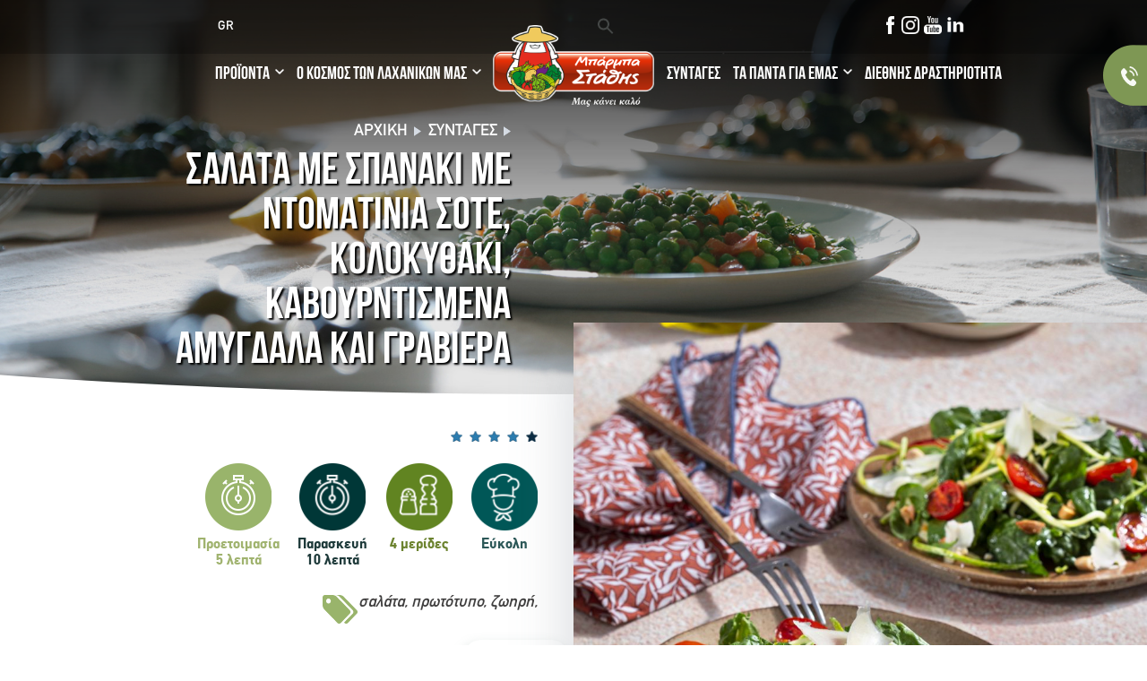

--- FILE ---
content_type: text/html; charset=UTF-8
request_url: https://www.barbastathis.com/syntages/salata-me-spanaki-me-ntomatinia-sote-kolokythaki-kaboyrntismena-amygdala-kai-grabiera
body_size: 75325
content:
<!DOCTYPE html>
<html lang="el" dir="ltr" prefix="content: http://purl.org/rss/1.0/modules/content/  dc: http://purl.org/dc/terms/  foaf: http://xmlns.com/foaf/0.1/  og: http://ogp.me/ns#  rdfs: http://www.w3.org/2000/01/rdf-schema#  schema: http://schema.org/  sioc: http://rdfs.org/sioc/ns#  sioct: http://rdfs.org/sioc/types#  skos: http://www.w3.org/2004/02/skos/core#  xsd: http://www.w3.org/2001/XMLSchema# ">
  <head>
    <meta charset="utf-8" />
<meta name="google-site-verification" content="gixfthQpDIugWwZXg_yMBFC7xqUfDRKWA92tw3wEbmA" />
<link rel="canonical" href="https://www.barbastathis.com/syntages/salata-me-spanaki-me-ntomatinia-sote-kolokythaki-kaboyrntismena-amygdala-kai-grabiera" />
<meta name="description" content="Ανακαλύψτε την νόστιμη συνταγή για σαλάτα με σπανάκι και ντοματίνια. Το διαλεχτό Σπανάκι &quot;Μπάρμπα Στάθης&quot; είναι νόστιμο και υγιεινό, πλούσιο σε πρωτεΐνη και βιταμίνες." />
<meta name="Generator" content="Drupal 9 (https://www.drupal.org)" />
<meta name="MobileOptimized" content="width" />
<meta name="HandheldFriendly" content="true" />
<meta name="viewport" content="width=device-width, initial-scale=1.0" />
<link rel="icon" href="/sites/default/files/favicon.ico" type="image/vnd.microsoft.icon" />
<link rel="alternate" hreflang="el-gr" href="https://www.barbastathis.com/syntages/salata-me-spanaki-me-ntomatinia-sote-kolokythaki-kaboyrntismena-amygdala-kai-grabiera" />
<script src="/sites/default/files/google_tag/barbastathis_gtm/google_tag.script.js?t9q3jq" defer></script>

    <title>Συνταγή για σαλάτα με σπανάκι και ντοματίνια | Μπάρμπα Στάθης</title>
    <link rel="stylesheet" media="all" href="/sites/default/files/css/css_LyiHfCe2yHsBLfCIW59Fxhmza9KqyN2sFWyGlzBtIAc.css" />
<link rel="stylesheet" media="all" href="/sites/default/files/css/css_JGo57JepRcUfdjyAXT4lZZdMfPz_ADcXTadVGQzSH5Y.css" />

    
  </head>
  <body class="user-guest node-recipe layout-no-sidebars lang-el page-node-355 path-node node--type-recipe">
    <a href="#main-content" class="visually-hidden focusable skip-link">
      Skip to main content
    </a>
    <noscript aria-hidden="true"><iframe src="https://www.googletagmanager.com/ns.html?id=GTM-TTXL222" height="0" width="0" style="display:none;visibility:hidden"></iframe></noscript>
      <div class="dialog-off-canvas-main-canvas" data-off-canvas-main-canvas>
    

<div id="page-wrapper">

  
          <div class="headerWrapper" style="background-image:url(https://www.barbastathis.com/sites/default/files/recipes/hero/2021-10/recipes_hero3_3.jpeg);">
                <section class="region region-header-top" id="region-header-top">
    <div class="regionInner clearfix">
    <div class="language-switcher-language-url block block-language block-language-blocklanguage-interface" id="block-languageswitcher" role="navigation">
  
    
      <ul class="links"><li hreflang="el" data-drupal-link-system-path="node/355" class="is-active"><a href="/syntages/salata-me-spanaki-me-ntomatinia-sote-kolokythaki-kaboyrntismena-amygdala-kai-grabiera" class="language-link is-active" hreflang="el" data-drupal-link-system-path="node/355">GR</a></li></ul>
  </div>
<nav role="navigation" aria-labelledby="block-sociallinks-menu" id="block-sociallinks" class="blockSocialLinks block block-menu navigation menu--social-links">
            
  <h2 class="visually-hidden" id="block-sociallinks-menu">Social Links</h2>
  

        
              <ul class="clearfix menu">
                    <li class="menu-item">
        <a href="https://www.facebook.com/barbastathis.gr" target="_blank" class="icon-fb">Facebook</a>
              </li>
                <li class="menu-item">
        <a href="https://www.instagram.com/barbastathis/" class="icon-inst" target="_blank">Instagram</a>
              </li>
                <li class="menu-item">
        <a href="https://www.youtube.com/c/BarbaStathiscom" target="_blank" class="icon-fbyt">Youtube</a>
              </li>
                <li class="menu-item">
        <a href="https://www.linkedin.com/company/barbastathis" target="_blank" class="icon-linkedin">Linkedin</a>
              </li>
        </ul>
  


  </nav>
<div id="block-googlesearch" class="blockGoogleSearch block block-block-content block-block-contentd5e05d6e-b4de-408c-a3d5-c89d8889f8ab">
  
    
      


            <div class="field field--name-body field--type-text-with-summary field--label-hidden custom-class-name"><div class="gcse-search"></div></div>
      
  </div>

    </div>
  </section>

                      <section class="region region-header" id="region-header">
    <div class="regionInner clearfix">
    <nav role="navigation" aria-labelledby="block-barbastathis-main-menu-menu" id="block-barbastathis-main-menu" class="block block-menu navigation menu--main">
            
  <h2 class="visually-hidden" id="block-barbastathis-main-menu-menu">Main navigation</h2>
  

        

  <ul data-region="header" class="clearfix menu menu-level-0">
      
    <li class="menu-item menu-item--expanded">
      <a href="/proionta" data-drupal-link-system-path="node/127">ΠΡΟΪΟΝΤΑ</a>
                    
  
  <div class="menu_link_content menu-link-contentmain view-mode-default menu-dropdown menu-dropdown-0 menu-type-default">
              
  <ul class="menu menu-level-1">
      
    <li class="menu-item menu-item--expanded">
      <a href="/proionta/lahanika-ospria" class="mi-image" data-drupal-link-system-path="taxonomy/term/1">ΛΑΧΑΝΙΚΑ &amp; ΟΣΠΡΙΑ</a>
                    
  
  <div class="menu_link_content menu-link-contentmain view-mode-default menu-dropdown menu-dropdown-1 menu-type-default">
              


            <div class="field field--name-field-menu-item-image field--type-image field--label-hidden custom-class-name">  <img loading="lazy" src="/sites/default/files/menu-item-images/laxanika_ospria_selection.png" width="186" height="117" alt="VEGETABLES &amp; LEGUMES BARBASTATHIS" typeof="foaf:Image" />

</div>
      
  <ul class="menu menu-level-2">
      
    <li class="menu-item">
      <a href="/proionta/lahanika-ospria/lahanika" data-drupal-link-system-path="taxonomy/term/2">Λαχανικά</a>
                    
  
  <div class="menu_link_content menu-link-contentmain view-mode-default menu-dropdown menu-dropdown-2 menu-type-default">
              
      </div>



          </li>
      
    <li class="menu-item">
      <a href="/proionta/lahanika-ospria/ospria" data-drupal-link-system-path="taxonomy/term/4">Όσπρια</a>
                    
  
  <div class="menu_link_content menu-link-contentmain view-mode-default menu-dropdown menu-dropdown-2 menu-type-default">
              
      </div>



          </li>
      
    <li class="menu-item">
      <a href="/proionta/lahanika-ospria/anamikta-lahanika" data-drupal-link-system-path="taxonomy/term/6">Ανάμικτα Λαχανικά</a>
                    
  
  <div class="menu_link_content menu-link-contentmain view-mode-default menu-dropdown menu-dropdown-2 menu-type-default">
              
      </div>



          </li>
      
    <li class="menu-item">
      <a href="/proionta/lahanika-ospria/myrodika" data-drupal-link-system-path="taxonomy/term/8">Μυρωδικά</a>
                    
  
  <div class="menu_link_content menu-link-contentmain view-mode-default menu-dropdown menu-dropdown-2 menu-type-default">
              
      </div>



          </li>
    </ul>



      </div>



          </li>
      
    <li class="menu-item">
      <a href="/proionta/biologikes-kalliergeies" data-drupal-link-system-path="taxonomy/term/5">ΒΙΟΛΟΓΙΚΕΣ ΚΑΛΛΙΕΡΓΕΙΕΣ</a>
                    
  
  <div class="menu_link_content menu-link-contentmain view-mode-default menu-dropdown menu-dropdown-1 menu-type-default">
              


            <div class="field field--name-field-menu-item-image field--type-image field--label-hidden custom-class-name">  <img loading="lazy" src="/sites/default/files/menu-item-images/bio_menu_1.png" width="186" height="117" alt="ΒΙΟΛΟΓΙΚΕΣ ΚΑΛΛΙΕΡΓΕΙΕΣ ΜΠΑΡΜΠΑ ΣΤΑΘΗΣ" typeof="foaf:Image" />

</div>
      
      </div>



          </li>
      
    <li class="menu-item">
      <a href="/proionta/as-mageirepsoyme" data-drupal-link-system-path="taxonomy/term/103">ΑΣ ΜΑΓΕΙΡΕΨΟΥΜΕ</a>
                    
  
  <div class="menu_link_content menu-link-contentmain view-mode-default menu-dropdown menu-dropdown-1 menu-type-default">
              


            <div class="field field--name-field-menu-item-image field--type-image field--label-hidden custom-class-name">  <img loading="lazy" src="/sites/default/files/menu-item-images/asmageirpsoume_revised_1.png" width="186" height="117" alt="as mageirepsoume barbastathis" typeof="foaf:Image" />

</div>
      
      </div>



          </li>
      
    <li class="menu-item">
      <a href="/proionta/patates" data-drupal-link-system-path="taxonomy/term/15">ΠΑΤΑΤΕΣ</a>
                    
  
  <div class="menu_link_content menu-link-contentmain view-mode-default menu-dropdown menu-dropdown-1 menu-type-default">
              


            <div class="field field--name-field-menu-item-image field--type-image field--label-hidden custom-class-name">  <img loading="lazy" src="/sites/default/files/menu-item-images/potatoes_puree.png" width="186" height="117" alt="patates barba stathis" typeof="foaf:Image" />

</div>
      
      </div>



          </li>
      
    <li class="menu-item">
      <a href="/proionta/zymarika-me-lahanika-ryzia-me-lahanika" data-drupal-link-system-path="taxonomy/term/104">ΖΥΜΑΡΙΚΑ ΜΕ ΛΑΧΑΝΙΚΑ ΡΥΖΙΑ ΜΕ ΛΑΧΑΝΙΚΑ</a>
                    
  
  <div class="menu_link_content menu-link-contentmain view-mode-default menu-dropdown menu-dropdown-1 menu-type-default">
              


            <div class="field field--name-field-menu-item-image field--type-image field--label-hidden custom-class-name">  <img loading="lazy" src="/sites/default/files/menu-item-images/zml_2_0.png" width="186" height="117" alt="ΖΥΜΑΡΙΚΑ &amp; ΡΥΖΙΑ ΜΕ ΛΑΧΑΝΙΚΑ ΜΠΑΡΜΠΑ ΣΤΑΘΗΣ" typeof="foaf:Image" />

</div>
      
      </div>



          </li>
      
    <li class="menu-item">
      <a href="/proionta/freskes-salates" data-drupal-link-system-path="taxonomy/term/10">ΦΡΕΣΚΕΣ ΣΑΛΑΤΕΣ</a>
                    
  
  <div class="menu_link_content menu-link-contentmain view-mode-default menu-dropdown menu-dropdown-1 menu-type-default">
              


            <div class="field field--name-field-menu-item-image field--type-image field--label-hidden custom-class-name">  <img loading="lazy" src="/sites/default/files/menu-item-images/salads2_1.png" width="186" height="117" alt="ΦΡΕΣΚΕΣ ΣΑΛΑΤΕΣ ΜΠΑΡΜΠΑ ΣΤΑΘΗΣ" typeof="foaf:Image" />

</div>
      
      </div>



          </li>
      
    <li class="menu-item">
      <a href="/proionta/proionta-ntomatas" class="mnu-bottom mb2 mnu-bottom mb2 mnu-bottom mb2 mnu-bottom mb2 mnu-bottom mb2" data-drupal-link-system-path="taxonomy/term/11">ΠΡΟΪΟΝΤΑ ΝΤΟΜΑΤΑΣ</a>
                    
  
  <div class="menu_link_content menu-link-contentmain view-mode-default menu-dropdown menu-dropdown-1 menu-type-default">
              


            <div class="field field--name-field-menu-item-image field--type-image field--label-hidden custom-class-name">  <img loading="lazy" src="/sites/default/files/menu-item-images/tomato-copy.jpg" width="186" height="117" alt="ΠΡΟΙΟΝΤΑ ΝΤΟΜΑΤΑΣ ΜΠΑΡΜΠΑ ΣΤΑΘΗΣ" typeof="foaf:Image" />

</div>
      
      </div>



          </li>
      
    <li class="menu-item">
      <a href="/proionta/epilegoyme" title="Τέσσερεις γευστικοί συνδυασμοί με σιτηρά &amp; όσπρια με λαχανικά, ιδανικοί για όσους θέλουν μια σιορροπημένη διατροφή!" data-drupal-link-system-path="taxonomy/term/319">ΕΠΙΛΕΓΟΥΜΕ</a>
                    
  
  <div class="menu_link_content menu-link-contentmain view-mode-default menu-dropdown menu-dropdown-1 menu-type-default">
              


            <div class="field field--name-field-menu-item-image field--type-image field--label-hidden custom-class-name">  <img loading="lazy" src="/sites/default/files/menu-item-images/epilegoume-menu-copy-2-kinoa.png" width="186" height="117" alt="epilegoume Barba Stathis" typeof="foaf:Image" />

</div>
      
      </div>



          </li>
      
    <li class="menu-item">
      <a href="/proionta/plant-based-meal" title="Νέα καινοτόμα και γευστική σειρά «360° Plant Based Meals» με φυτικά κεφτεδάκια από πρωτεΐνη αρακά.">360° PLANT BASED MEAL</a>
                    
  
  <div class="menu_link_content menu-link-contentmain view-mode-default menu-dropdown menu-dropdown-1 menu-type-default">
              


            <div class="field field--name-field-menu-item-image field--type-image field--label-hidden custom-class-name">  <img loading="lazy" src="/sites/default/files/menu-item-images/plant-based-menu_0.png" width="186" height="117" alt="plant based" typeof="foaf:Image" />

</div>
      
      </div>



          </li>
    </ul>



      </div>



          </li>
      
    <li class="menu-item menu-item--expanded">
      <a href="/o-kosmos-ton-lahanikon-mas" data-drupal-link-system-path="node/224">Ο ΚΟΣΜΟΣ ΤΩΝ ΛΑΧΑΝΙΚΩΝ ΜΑΣ</a>
                    
  
  <div class="menu_link_content menu-link-contentmain view-mode-default menu-dropdown menu-dropdown-0 menu-type-default">
              
  <ul class="menu menu-level-1">
      
    <li class="menu-item">
      <a href="/o-kosmos-ton-lahanikon-mas/lahanika-apo-tin-elliniki-gi" data-drupal-link-system-path="node/36">ΛΑΧΑΝΙΚΑ ΑΠΟ ΤΗΝ ΕΛΛΗΝΙΚΗ ΓΗ</a>
                    
  
  <div class="menu_link_content menu-link-contentmain view-mode-default menu-dropdown menu-dropdown-1 menu-type-default">
              


            <div class="field field--name-field-menu-item-image field--type-image field--label-hidden custom-class-name">  <img loading="lazy" src="/sites/default/files/menu-item-images/laxanikaapotinellinikigi_0.png" width="186" height="115" alt="ΛΑΧΑΝΙΚΑ ΑΠΟ ΤΗΝ ΕΛΛΗΝΙΚΗ ΓΗ ΜΠΑΡΜΠΑ ΣΤΑΘΗΣ" typeof="foaf:Image" />

</div>
      
      </div>



          </li>
      
    <li class="menu-item">
      <a href="/o-kosmos-ton-lahanikon-mas/freskes-salates" data-drupal-link-system-path="node/369">ΦΡΕΣΚΕΣ ΣΑΛΑΤΕΣ</a>
                    
  
  <div class="menu_link_content menu-link-contentmain view-mode-default menu-dropdown menu-dropdown-1 menu-type-default">
              


            <div class="field field--name-field-menu-item-image field--type-image field--label-hidden custom-class-name">  <img loading="lazy" src="/sites/default/files/menu-item-images/freskes_salates_quality.jpg" width="186" height="115" alt="ΦΡΕΣΚΕΣ ΣΑΛΑΤΕΣ ΑΠΟ ΤΗΝ ΕΛΛΗΝΙΚΗ ΓΗ ΜΠΑΡΜΠΑ ΣΤΑΘΗΣ" typeof="foaf:Image" />

</div>
      
      </div>



          </li>
      
    <li class="menu-item">
      <a href="/o-kosmos-ton-lahanikon-mas/evretirio-laxanikon" data-drupal-link-system-path="node/370">ΕΥΡΕΤΗΡΙΟ ΛΑΧΑΝΙΚΩΝ</a>
                    
  
  <div class="menu_link_content menu-link-contentmain view-mode-default menu-dropdown menu-dropdown-1 menu-type-default">
              


            <div class="field field--name-field-menu-item-image field--type-image field--label-hidden custom-class-name">  <img loading="lazy" src="/sites/default/files/menu-item-images/evretirio_laxanikwn_1.png" width="186" height="115" alt="VEGETABLES INDEX" typeof="foaf:Image" />

</div>
      
      </div>



          </li>
    </ul>



      </div>



          </li>
      
    <li class="menu-item">
      <a href="/syntages" data-drupal-link-system-path="node/28">ΣΥΝΤΑΓΕΣ</a>
                    
  
  <div class="menu_link_content menu-link-contentmain view-mode-default menu-dropdown menu-dropdown-0 menu-type-default">
              
      </div>



          </li>
      
    <li class="menu-item menu-item--expanded">
      <a href="/ta-panta-gia-emas" data-drupal-link-system-path="node/33">ΤΑ ΠΑΝΤΑ ΓΙΑ ΕΜΑΣ</a>
                    
  
  <div class="menu_link_content menu-link-contentmain view-mode-default menu-dropdown menu-dropdown-0 menu-type-default">
              
  <ul class="menu menu-level-1">
      
    <li class="menu-item">
      <a href="/ta-panta-gia-emas#vision" data-drupal-link-system-path="node/33">ΟΡΑΜΑ &amp; ΑΞΙΕΣ</a>
                    
  
  <div class="menu_link_content menu-link-contentmain view-mode-default menu-dropdown menu-dropdown-1 menu-type-default">
              


            <div class="field field--name-field-menu-item-image field--type-image field--label-hidden custom-class-name">  <img loading="lazy" src="/sites/default/files/menu-item-images/orama.png" width="186" height="117" alt="ΟΡΑΜΑ &amp; ΑΞΙΕΣ ΜΠΑΡΜΠΑ ΣΤΑΘΗΣ" typeof="foaf:Image" />

</div>
      
      </div>



          </li>
      
    <li class="menu-item">
      <a href="/ta-panta-gia-emas/oi-rizes-mas" data-drupal-link-system-path="node/3">ΟΙ ΡΙΖΕΣ ΜΑΣ</a>
                    
  
  <div class="menu_link_content menu-link-contentmain view-mode-default menu-dropdown menu-dropdown-1 menu-type-default">
              


            <div class="field field--name-field-menu-item-image field--type-image field--label-hidden custom-class-name">  <img loading="lazy" src="/sites/default/files/menu-item-images/rizes.png" width="186" height="117" alt="οι ρίζες μας ΜΠΑΡΜΠΑ ΣΤΑΘΗΣ" typeof="foaf:Image" />

</div>
      
      </div>



          </li>
      
    <li class="menu-item">
      <a href="/ta-panta-gia-emas/etairiki-ypeythynotita" data-drupal-link-system-path="node/129">ΕΤΑΙΡΙΚΗ ΥΠΕΥΘΥΝΟΤΗΤΑ</a>
                    
  
  <div class="menu_link_content menu-link-contentmain view-mode-default menu-dropdown menu-dropdown-1 menu-type-default">
              


            <div class="field field--name-field-menu-item-image field--type-image field--label-hidden custom-class-name">  <img loading="lazy" src="/sites/default/files/menu-item-images/etypefthinotita.png" width="186" height="117" alt="ΕΤΑΙΡΙΚΗ ΥΠΕΥΘΥΝΟΤΗΤΑ ΜΠΑΡΜΠΑ ΣΤΑΘΗΣ" typeof="foaf:Image" />

</div>
      
      </div>



          </li>
      
    <li class="menu-item">
      <a href="/ta-panta-gia-emas/ekpaideytika-programmata" data-drupal-link-system-path="node/371">ΕΚΠΑΙΔΕΥΤΙΚΑ ΠΡΟΓΡΑΜΜΑΤΑ</a>
                    
  
  <div class="menu_link_content menu-link-contentmain view-mode-default menu-dropdown menu-dropdown-1 menu-type-default">
              


            <div class="field field--name-field-menu-item-image field--type-image field--label-hidden custom-class-name">  <img loading="lazy" src="/sites/default/files/menu-item-images/ekpaideftika-new_0.png" width="186" height="117" alt="ΕΚΠΑΙΔΕΥΤΙΚΑ ΠΡΟΓΡΑΜΜΑΤΑ" typeof="foaf:Image" />

</div>
      
      </div>



          </li>
      
    <li class="menu-item">
      <a href="/mikroi-kalliergites" data-drupal-link-system-path="node/645">ΜΙΚΡΟΙ ΚΑΛΛΙΕΡΓΗΤΕΣ</a>
                    
  
  <div class="menu_link_content menu-link-contentmain view-mode-default menu-dropdown menu-dropdown-1 menu-type-default">
              


            <div class="field field--name-field-menu-item-image field--type-image field--label-hidden custom-class-name">  <img loading="lazy" src="/sites/default/files/menu-item-images/mikroi-kalliergites-1_0.png" width="186" height="117" alt="ΜΙΚΡΟΙ ΚΑΛΛΙΕΡΓΗΤΕΣ" typeof="foaf:Image" />

</div>
      
      </div>



          </li>
      
    <li id="mmItemNews" class="menu-item">
      <a href="/news" data-drupal-link-system-path="news">ΝΕΑ</a>
                    
  
  <div class="menu_link_content menu-link-contentmain view-mode-default menu-dropdown menu-dropdown-1 menu-type-default">
              
      </div>



          </li>
      
    <li id="mmItemFinancial" class="menu-item">
      <a href="/ta-panta-gia-emas/oikonomika-stoiheia" data-drupal-link-system-path="node/128">ΟΙΚΟΝΟΜΙΚΑ ΣΤΟΙΧΕΙΑ</a>
                    
  
  <div class="menu_link_content menu-link-contentmain view-mode-default menu-dropdown menu-dropdown-1 menu-type-default">
              
      </div>



          </li>
      
    <li id="mmItemTheseisErgasias" class="menu-item">
      <a href="/ta-panta-gia-emas/theseis-ergasias" data-drupal-link-system-path="node/373">ΘΕΣΕΙΣ ΕΡΓΑΣΙΑΣ</a>
                    
  
  <div class="menu_link_content menu-link-contentmain view-mode-default menu-dropdown menu-dropdown-1 menu-type-default">
              
      </div>



          </li>
      
    <li class="menu-item">
      <a href="/ta-panta-gia-emas/diakriseis" data-drupal-link-system-path="node/375">ΔΙΑΚΡΙΣΕΙΣ</a>
                    
  
  <div class="menu_link_content menu-link-contentmain view-mode-default menu-dropdown menu-dropdown-1 menu-type-default">
              


            <div class="field field--name-field-menu-item-image field--type-image field--label-hidden custom-class-name">  <img loading="lazy" src="/sites/default/files/menu-item-images/diakriseis_0.png" width="186" height="117" alt="AWARDS" typeof="foaf:Image" />

</div>
      
      </div>



          </li>
    </ul>



      </div>



          </li>
      
    <li class="menu-item">
      <a href="https://international.barbastathis.com/" target="_blank">ΔΙΕΘΝΗΣ ΔΡΑΣΤΗΡΙΟΤΗΤΑ</a>
                    
  
  <div class="menu_link_content menu-link-contentmain view-mode-default menu-dropdown menu-dropdown-0 menu-type-default">
              
      </div>



          </li>
    </ul>


  </nav>
<div id="block-barbastathis-branding" class="clearfix el block block-system block-system-branding-block">
  
    
        <a href="/" rel="home" class="site-logo">
      <img src="/themes/custom/barbastathis/logo.png" alt="Αρχική" />
    </a>
      </div>
<div id="block-callcenter" class="blockCallCenter block block-block-content block-block-content21e19c67-74ee-4413-b598-bac5c53a4c61">
  
    
      


            <div class="field field--name-body field--type-text-with-summary field--label-hidden custom-class-name"><p class="infoWrap"><span class="txt">ΚΕΝΤΡΟ ΕΠΙΚΟΙΝΩΝΙΑΣ ΚΑΤΑΝΑΛΩΤΩΝ </span><a class="callCenter" href="tel:8001177077">8001177077</a></p>
</div>
      
  </div>

    </div>
  </section>

            
              <div class="titleDescriptionWrapper">

                                  <div class="titleBreadcrumpWrapper">
              <div class="block block-system block-system-breadcrumb-block">
  
    
        <nav class="breadcrumb" role="navigation" aria-labelledby="system-breadcrumb">
    <h2 id="system-breadcrumb" class="visually-hidden">Breadcrumb</h2>
    <ol>
                <li>
                  <a href="/">Αρχική</a>
              </li>
                      <li>
                  <a href="/syntages">ΣΥΝΤΑΓΕΣ</a>
              </li>
              </ol>
  </nav>

  </div>

              <h1>Σαλάτα με σπανάκι με ντοματίνια σοτέ, κολοκυθάκι, καβουρντισμένα αμύγδαλα και γραβιέρα</h1>
            </div>
                  
          
                            </div>
        
          </div>
    
  
        <section class="region region-messages" id="region-messages">
    <div class="regionInner clearfix">
    <div data-drupal-messages-fallback class="hidden"></div>

    </div>
  </section>

    
	
			
	
	
	
	
	<section id="mainContent" class="section">
    <div class="sectionInner clearfix">
    				<div id="contentWrapper" class="contentWrapper">
				          <section class="region region-content" id="region-content">
    <div class="regionInner clearfix">
    <div id="block-barbastathis-content" class="block block-system block-system-main-block">
  
    
      <article data-history-node-id="355" role="article" about="/syntages/salata-me-spanaki-me-ntomatinia-sote-kolokythaki-kaboyrntismena-amygdala-kai-grabiera">

  
    

  <div> </div>
  <div>
    
<div  class="recipe_head_content">
      
<div  class="col first">
      


            <div class="field field--name-field-rating field--type-fivestar field--label-hidden custom-class-name"><form class="fivestar-form-1" id="vote" data-drupal-selector="fivestar-form-1" action="/syntages/salata-me-spanaki-me-ntomatinia-sote-kolokythaki-kaboyrntismena-amygdala-kai-grabiera" method="post" accept-charset="UTF-8">
  <div class="clearfix fivestar-average-text fivestar-average-stars fivestar-form-item fivestar-basic"><div class="js-form-item form-item js-form-type-fivestar form-item-vote js-form-item-vote form-no-label">
        <div class="js-form-item form-item js-form-type-select form-item-vote js-form-item-vote form-no-label">
        <select class="vote form-select" data-drupal-selector="edit-vote" aria-describedby="edit-vote--2--description" id="edit-vote--2" name="vote"><option value="-">Επιλογή αξιολόγησης</option><option value="20">Give it 1/5</option><option value="40">Give it 2/5</option><option value="60">Give it 3/5</option><option value="80" selected="selected">Give it 4/5</option><option value="100">Give it 5/5</option></select>
            <div id="edit-vote--2--description" class="description">
      <div class="fivestar-summary fivestar-summary-average-count">
  
      <span class="average-rating">
      Average: <span>3.8</span>
    </span>
  
            <span class="total-votes">
                          (<span>5</span> votes)
              </span>
      </div>

    </div>
  </div>

        </div>
</div><input class="js-hide button js-form-submit form-submit" data-drupal-selector="edit-submit" type="submit" id="edit-submit" name="op" value="Συντελεστής" />
<input autocomplete="off" data-drupal-selector="form-li2h7uqsjpeajjgwplnyunbil1z0qmutvlyfciucjng" type="hidden" name="form_build_id" value="form-li2H7UqsjpeajJGWPlnyunBiL1z0QmUtVLYFciuCJng" />
<input data-drupal-selector="edit-fivestar-form-1" type="hidden" name="form_id" value="fivestar_form_1" />

</form>
</div>
      
<div  class="recipe_stats">
      


  <div>
    <div>Προετοιμασία</div>
              <div class="field field--name-field-preparing-time field--type-list-string field--label-above custom-class-name">5 λεπτά</div>
          </div>



  <div>
    <div>Παρασκευή</div>
              <div class="field field--name-field-preparation-time field--type-list-string field--label-above custom-class-name">10 λεπτά</div>
          </div>



  <div>
    <div>Μερίδες</div>
              <div class="field field--name-field-portions field--type-list-string field--label-above custom-class-name">4 μερίδες</div>
          </div>



  <div>
    <div>Βαθμός δυσκολίας</div>
              <div class="field field--name-field-difficulty field--type-list-string field--label-above custom-class-name">Εύκολη</div>
          </div>

  </div>



      <div class="field field--name-field-tags field--type-entity-reference field--label-hidden custom-class-name">
              <div>σαλάτα</div>
              <div>πρωτότυπο</div>
              <div>ζωηρή</div>
          </div>
  


      <div class="field field--name-field-new-tab field--type-entity-reference-revisions field--label-hidden custom-class-name">
              <div>  <div class="paragraph paragraph--type--tab paragraph--view-mode--default">
          


  <div>
    <div>Tab Title</div>
              <div class="field field--name-field-tab-title field--type-string field--label-above custom-class-name">ΥΛΙΚΑ</div>
          </div>



  <div>
    <div>Tab Content</div>
              <div class="field field--name-field-tab-content field--type-text-long field--label-above custom-class-name"><p>1 συσκευασία <a href="/proionta/freskes-salates/spanaki">σαλάτα σπανάκι Μπάρμπα Στάθης</a> 250 γρ.<br />
100 γρ. ντοματίνια<br />
2 κ.σ. ελαιόλαδο<br />
100 γρ. γραβιέρα σε φλοίδες<br />
3 μικρά κολοκυθάκια<br />
50 γρ. αμύγδαλα καβουρντισμένα χοντροσπασμένα</p>

<p><strong>Για το ντρέσινγκ</strong><br />
3 κ. σ. ελαιόλαδο<br />
χυμό από ½ λεμόνι<br />
1 κ. σ. βαλσάμικό ξίδι<br />
ανθό αλατιού και φρεσκοτριμμένο πιπέρι</p>
</div>
          </div>

      </div>
</div>
          </div>
  
  </div>

<div  class="col last">
      


            <div class="field field--name-field-recipe-image field--type-image field--label-hidden custom-class-name">  <img loading="lazy" src="/sites/default/files/recipes/main-image/2021-10/spanaki250_ntomatinia.jpg" width="975" height="967" alt="Σαλάτα με σπανάκι με ντοματίνια σοτέ, κολοκυθάκι, καβουρντισμένα αμύγδαλα και γραβιέρα" typeof="foaf:Image" />

</div>
      
  </div>

  </div>

<div  class="recipe_execution">
      


  <div>
    <div>Εκτέλεση</div>
              <div class="field field--name-field-execution field--type-text-long field--label-above custom-class-name"><ol><li>Ζεσταίνετε το ελαιόλαδο σε τηγάνι και σοτάρετε τα ντοματίνια για 2'-3' ανακατεύοντάς τα μερικές φορές.</li>
	<li>Τα αλατοπιπερώνετε και τα αφήνετε να κρυώσουν.</li>
	<li>Κόβετε στο μαντολίνο τα κολοκυθάκια julienne.</li>
	<li>Βάζετε σε μπολ το σπανάκι, τα κολοκυθάκια, τα αμύγδαλα και τα ντοματίνια.</li>
	<li>Ρίχνετε το dressing και ανακατεύετε προσεκτικά.</li>
	<li>Πασπαλίζετε με την γραβιέρα και σερβίρετε.</li>
</ol></div>
          </div>

  </div>

<div  class="recipe_used_products">
      


  <div>
    <div>Προϊόντα συνταγής</div>
          <div>
              <div class="field field--name-field-main-used-product field--type-entity-reference field--label-above custom-class-name">
<article data-history-node-id="73" role="article" about="/proionta/freskes-salates/spanaki" class="clearfix">
  <div class="img">
    <a href="/proionta/freskes-salates/spanaki">


            <div class="field field--name-field-product-image field--type-image field--label-hidden custom-class-name">  <img loading="lazy" src="/sites/default/files/products/images/2023-06/spanaki-site.png" width="496" height="594" alt="σπανακι" typeof="foaf:Image" />

</div>
      </a>
  </div>
  <div class="txt">
    
    <h2>
<span>Σπανάκι</span>
</h2>
    
    


            <div class="field field--name-body field--type-text-with-summary field--label-hidden custom-class-name"><p>Νόστιμο και υγιεινό, το <strong>διαλεχτό Σπανάκι</strong> Μπάρμπα Στάθης συλλέγεται την ιδανική στιγμή της ωρίμασής του για να φέρει στο...</p><div class="more-link"><a href="/proionta/freskes-salates/spanaki" class="more-link" aria-label="Read more about Σπανάκι" hreflang="el">μάθετε περισσότερα</a></div></div>
      
  </div>
</article>
</div>
              </div>
      </div>

  </div>

  </div>

</article>

  </div>

    </div>
  </section>

        						  <section class="region region-content-bottom" id="region-content-bottom">
    <div class="regionInner clearfix">
    <div class="views-element-container block block-views block-views-blockrelated-recipes-block-2" id="block-views-block-related-recipes-block-2">
  
    
      <div><div class="view view-related-recipes view-id-related_recipes view-display-id-block_2 js-view-dom-id-f02ded8bdafbe1b669a86c1d04e6fd1bdaa28af10b4e9bf3de9188908efff251">
  
    
      <div class="view-header">
      ΣΧΕΤΙΚΕΣ ΣΥΝΤΑΓΕΣ
    </div>
      
      <div class="view-content clearfix">
          <div class="views-row"><article data-history-node-id="595" role="article" about="/syntages/fajitas-me-ryzi-kitrino-mexicana-kai-strips-kotopoyloy">
  <a href="/syntages/fajitas-me-ryzi-kitrino-mexicana-kai-strips-kotopoyloy" classs="recipeTeaserLink">
    


            <div class="field field--name-field-recipe-image field--type-image field--label-hidden custom-class-name">  <img loading="lazy" src="/sites/default/files/styles/recipe_teaser/public/recipes/main-image/2024-11/fajitas-me-rizi-mexicana.jpg?itok=G-hj5FLg" width="315" height="380" alt="Fajitas με ρύζι κίτρινο Mexicana και strips κοτόπουλου" typeof="foaf:Image" />


</div>
      
    <div class="bottom">
      <div class="ratingWrapper">
        <div class="txt">ΣΥΝΤΑΓΗ</div>
        


            <div class="field field--name-field-rating field--type-fivestar field--label-hidden custom-class-name"><form class="fivestar-form-2" id="vote--2" data-drupal-selector="fivestar-form-2" action="/syntages/salata-me-spanaki-me-ntomatinia-sote-kolokythaki-kaboyrntismena-amygdala-kai-grabiera" method="post" accept-charset="UTF-8">
  <div class="clearfix fivestar-average-text fivestar-average-stars fivestar-form-item fivestar-basic"><div class="js-form-item form-item js-form-type-fivestar form-item-vote js-form-item-vote form-no-label">
        <div class="js-form-item form-item js-form-type-select form-item-vote js-form-item-vote form-no-label">
        <select class="vote form-select" data-drupal-selector="edit-vote" aria-describedby="edit-vote--4--description" id="edit-vote--4" name="vote"><option value="-">Επιλογή αξιολόγησης</option><option value="20">Give it 1/5</option><option value="40">Give it 2/5</option><option value="60">Give it 3/5</option><option value="80" selected="selected">Give it 4/5</option><option value="100">Give it 5/5</option></select>
            <div id="edit-vote--4--description" class="description">
      <div class="fivestar-summary fivestar-summary-average-count">
  
      <span class="average-rating">
      Average: <span>4</span>
    </span>
  
            <span class="total-votes">
                          (<span>3</span> votes)
              </span>
      </div>

    </div>
  </div>

        </div>
</div><input class="js-hide button js-form-submit form-submit" data-drupal-selector="edit-submit" type="submit" id="edit-submit--2" name="op" value="Συντελεστής" />
<input autocomplete="off" data-drupal-selector="form-eycgy3nkbqnrhfediza-s0yag-xyo-am0bic9fizwo" type="hidden" name="form_build_id" value="form-eYCGY3nkBqnrHFEdiZa_s0YAG-xyo-_Am0biC9FiZWo" />
<input data-drupal-selector="edit-fivestar-form-2" type="hidden" name="form_id" value="fivestar_form_2" />

</form>
</div>
      
      </div>
      <h2>
<span>Fajitas με ρύζι κίτρινο Mexicana και strips κοτόπουλου</span>
</h2>
    </div>
  </a>
</article></div>
    <div class="views-row"><article data-history-node-id="593" role="article" about="/syntages/zesti-krya-salata-me-fakes-me-lahanika-kai-binegkret-esperidoeidon">
  <a href="/syntages/zesti-krya-salata-me-fakes-me-lahanika-kai-binegkret-esperidoeidon" classs="recipeTeaserLink">
    


            <div class="field field--name-field-recipe-image field--type-image field--label-hidden custom-class-name">  <img loading="lazy" src="/sites/default/files/styles/recipe_teaser/public/recipes/main-image/2024-11/salata-me-fakes-epilegoume.jpg?itok=wkA95MEi" width="315" height="380" alt="Σαλάτα ζεστή-κρύα με φακές με λαχανικά και βινεγκρέτ εσπεριδοειδών" typeof="foaf:Image" />


</div>
      
    <div class="bottom">
      <div class="ratingWrapper">
        <div class="txt">ΣΥΝΤΑΓΗ</div>
        


            <div class="field field--name-field-rating field--type-fivestar field--label-hidden custom-class-name"><form class="fivestar-form-3" id="vote--3" data-drupal-selector="fivestar-form-3" action="/syntages/salata-me-spanaki-me-ntomatinia-sote-kolokythaki-kaboyrntismena-amygdala-kai-grabiera" method="post" accept-charset="UTF-8">
  <div class="clearfix fivestar-average-text fivestar-average-stars fivestar-form-item fivestar-basic"><div class="js-form-item form-item js-form-type-fivestar form-item-vote js-form-item-vote form-no-label">
        <div class="js-form-item form-item js-form-type-select form-item-vote js-form-item-vote form-no-label">
        <select class="vote form-select" data-drupal-selector="edit-vote" aria-describedby="edit-vote--6--description" id="edit-vote--6" name="vote"><option value="-">Επιλογή αξιολόγησης</option><option value="20">Give it 1/5</option><option value="40">Give it 2/5</option><option value="60" selected="selected">Give it 3/5</option><option value="80">Give it 4/5</option><option value="100">Give it 5/5</option></select>
            <div id="edit-vote--6--description" class="description">
      <div class="fivestar-summary fivestar-summary-average-count">
  
      <span class="average-rating">
      Average: <span>3</span>
    </span>
  
            <span class="total-votes">
                          (<span>3</span> votes)
              </span>
      </div>

    </div>
  </div>

        </div>
</div><input class="js-hide button js-form-submit form-submit" data-drupal-selector="edit-submit" type="submit" id="edit-submit--3" name="op" value="Συντελεστής" />
<input autocomplete="off" data-drupal-selector="form-ew-zmyta9gg5myex6ltah7cmkq-7yh11cuvsvfmkhgu" type="hidden" name="form_build_id" value="form-ew-zmyTA9GG5mYeX6ltaH7CMkq_7yh11CuVSvfMkhGU" />
<input data-drupal-selector="edit-fivestar-form-3" type="hidden" name="form_id" value="fivestar_form_3" />

</form>
</div>
      
      </div>
      <h2>
<span>Ζεστή-κρύα σαλάτα με φακές με λαχανικά και βινεγκρέτ εσπεριδοειδών</span>
</h2>
    </div>
  </a>
</article></div>
    <div class="views-row"><article data-history-node-id="585" role="article" about="/syntages/salata-mexicana-mesa-se-mpol-ftiagmena-apo-tortigies">
  <a href="/syntages/salata-mexicana-mesa-se-mpol-ftiagmena-apo-tortigies" classs="recipeTeaserLink">
    


            <div class="field field--name-field-recipe-image field--type-image field--label-hidden custom-class-name">  <img loading="lazy" src="/sites/default/files/styles/recipe_teaser/public/recipes/main-image/2024-11/salata-mexikana.jpg?itok=2uQuA32p" width="315" height="380" alt="Σαλάτα mexicana μέσα σε μπολ φτιαγμένα από τορτίγιες" typeof="foaf:Image" />


</div>
      
    <div class="bottom">
      <div class="ratingWrapper">
        <div class="txt">ΣΥΝΤΑΓΗ</div>
        


            <div class="field field--name-field-rating field--type-fivestar field--label-hidden custom-class-name"><form class="fivestar-form-4" id="vote--4" data-drupal-selector="fivestar-form-4" action="/syntages/salata-me-spanaki-me-ntomatinia-sote-kolokythaki-kaboyrntismena-amygdala-kai-grabiera" method="post" accept-charset="UTF-8">
  <div class="clearfix fivestar-average-text fivestar-average-stars fivestar-form-item fivestar-basic"><div class="js-form-item form-item js-form-type-fivestar form-item-vote js-form-item-vote form-no-label">
        <div class="js-form-item form-item js-form-type-select form-item-vote js-form-item-vote form-no-label">
        <select class="vote form-select" data-drupal-selector="edit-vote" aria-describedby="edit-vote--8--description" id="edit-vote--8" name="vote"><option value="-">Επιλογή αξιολόγησης</option><option value="20">Give it 1/5</option><option value="40">Give it 2/5</option><option value="60">Give it 3/5</option><option value="80" selected="selected">Give it 4/5</option><option value="100">Give it 5/5</option></select>
            <div id="edit-vote--8--description" class="description">
      <div class="fivestar-summary fivestar-summary-average-count">
  
      <span class="average-rating">
      Average: <span>3.3</span>
    </span>
  
            <span class="total-votes">
                          (<span>3</span> votes)
              </span>
      </div>

    </div>
  </div>

        </div>
</div><input class="js-hide button js-form-submit form-submit" data-drupal-selector="edit-submit" type="submit" id="edit-submit--4" name="op" value="Συντελεστής" />
<input autocomplete="off" data-drupal-selector="form-33zuozmgm8dvy0-rsx-wygwnpywnfv2gcylwanj8oga" type="hidden" name="form_build_id" value="form-33zUoZMGM8dvY0-RSX-wYGwnpywnFV2GCyLWanj8oGA" />
<input data-drupal-selector="edit-fivestar-form-4" type="hidden" name="form_id" value="fivestar_form_4" />

</form>
</div>
      
      </div>
      <h2>
<span>Σαλάτα mexicana μέσα σε μπολ φτιαγμένα από τορτίγιες</span>
</h2>
    </div>
  </a>
</article></div>
    <div class="views-row"><article data-history-node-id="584" role="article" about="/syntages/marokini-pikantiki-soypa-me-rebithia">
  <a href="/syntages/marokini-pikantiki-soypa-me-rebithia" classs="recipeTeaserLink">
    


            <div class="field field--name-field-recipe-image field--type-image field--label-hidden custom-class-name">  <img loading="lazy" src="/sites/default/files/styles/recipe_teaser/public/recipes/main-image/2024-11/marokini-soupa-me-revithia-epilegoume.jpg?itok=qkM5nam0" width="315" height="380" alt="Μαροκινή πικάντικη σούπα με ρεβίθια" typeof="foaf:Image" />


</div>
      
    <div class="bottom">
      <div class="ratingWrapper">
        <div class="txt">ΣΥΝΤΑΓΗ</div>
        


            <div class="field field--name-field-rating field--type-fivestar field--label-hidden custom-class-name"><form class="fivestar-form-5" id="vote--5" data-drupal-selector="fivestar-form-5" action="/syntages/salata-me-spanaki-me-ntomatinia-sote-kolokythaki-kaboyrntismena-amygdala-kai-grabiera" method="post" accept-charset="UTF-8">
  <div class="clearfix fivestar-average-text fivestar-average-stars fivestar-form-item fivestar-basic"><div class="js-form-item form-item js-form-type-fivestar form-item-vote js-form-item-vote form-no-label">
        <div class="js-form-item form-item js-form-type-select form-item-vote js-form-item-vote form-no-label">
        <select class="vote form-select" data-drupal-selector="edit-vote" aria-describedby="edit-vote--10--description" id="edit-vote--10" name="vote"><option value="-">Επιλογή αξιολόγησης</option><option value="20">Give it 1/5</option><option value="40">Give it 2/5</option><option value="60">Give it 3/5</option><option value="80" selected="selected">Give it 4/5</option><option value="100">Give it 5/5</option></select>
            <div id="edit-vote--10--description" class="description">
      <div class="fivestar-summary fivestar-summary-average-count">
  
      <span class="average-rating">
      Average: <span>3.5</span>
    </span>
  
            <span class="total-votes">
                          (<span>2</span> votes)
              </span>
      </div>

    </div>
  </div>

        </div>
</div><input class="js-hide button js-form-submit form-submit" data-drupal-selector="edit-submit" type="submit" id="edit-submit--5" name="op" value="Συντελεστής" />
<input autocomplete="off" data-drupal-selector="form-pm1nf9lobhz7s1iagtcknyaje04nkdmo7jh-5zrod8i" type="hidden" name="form_build_id" value="form-pM1NF9lObHZ7s1IAgTcKNyAjE04NKDMo7JH_5ZROD8I" />
<input data-drupal-selector="edit-fivestar-form-5" type="hidden" name="form_id" value="fivestar_form_5" />

</form>
</div>
      
      </div>
      <h2>
<span>Μαροκινή πικάντικη σούπα με ρεβίθια</span>
</h2>
    </div>
  </a>
</article></div>
    <div class="views-row"><article data-history-node-id="580" role="article" about="/syntages/salata-me-fresko-spanaki-agkinares-kai-dressing-parmezanas">
  <a href="/syntages/salata-me-fresko-spanaki-agkinares-kai-dressing-parmezanas" classs="recipeTeaserLink">
    


            <div class="field field--name-field-recipe-image field--type-image field--label-hidden custom-class-name">  <img loading="lazy" src="/sites/default/files/styles/recipe_teaser/public/recipes/main-image/2024-11/salata-me-spanaki-kai-agkinares.jpg?itok=xcr5Txv9" width="315" height="380" alt="Σαλάτα με φρέσκο σπανάκι, αγκινάρες και dressing παρμεζάνας" typeof="foaf:Image" />


</div>
      
    <div class="bottom">
      <div class="ratingWrapper">
        <div class="txt">ΣΥΝΤΑΓΗ</div>
        


            <div class="field field--name-field-rating field--type-fivestar field--label-hidden custom-class-name"><form class="fivestar-form-6" id="vote--6" data-drupal-selector="fivestar-form-6" action="/syntages/salata-me-spanaki-me-ntomatinia-sote-kolokythaki-kaboyrntismena-amygdala-kai-grabiera" method="post" accept-charset="UTF-8">
  <div class="clearfix fivestar-average-text fivestar-average-stars fivestar-form-item fivestar-basic"><div class="js-form-item form-item js-form-type-fivestar form-item-vote js-form-item-vote form-no-label">
        <div class="js-form-item form-item js-form-type-select form-item-vote js-form-item-vote form-no-label">
        <select class="vote form-select" data-drupal-selector="edit-vote" aria-describedby="edit-vote--12--description" id="edit-vote--12" name="vote"><option value="-">Επιλογή αξιολόγησης</option><option value="20">Give it 1/5</option><option value="40" selected="selected">Give it 2/5</option><option value="60">Give it 3/5</option><option value="80">Give it 4/5</option><option value="100">Give it 5/5</option></select>
            <div id="edit-vote--12--description" class="description">
      <div class="fivestar-summary fivestar-summary-average-count">
  
      <span class="average-rating">
      Average: <span>2</span>
    </span>
  
            <span class="total-votes">
                          (<span>3</span> votes)
              </span>
      </div>

    </div>
  </div>

        </div>
</div><input class="js-hide button js-form-submit form-submit" data-drupal-selector="edit-submit" type="submit" id="edit-submit--6" name="op" value="Συντελεστής" />
<input autocomplete="off" data-drupal-selector="form-9w0h2jakhcsyg00sqm2-o1xgm1oz674p8lmjojw-ujc" type="hidden" name="form_build_id" value="form-9W0h2JaKHcSYg00SqM2-O1xGM1Oz674p8lmJojW_ujc" />
<input data-drupal-selector="edit-fivestar-form-6" type="hidden" name="form_id" value="fivestar_form_6" />

</form>
</div>
      
      </div>
      <h2>
<span>Σαλάτα με φρέσκο σπανάκι, αγκινάρες και dressing παρμεζάνας</span>
</h2>
    </div>
  </a>
</article></div>
    <div class="views-row"><article data-history-node-id="479" role="article" about="/syntages/salata-klasiki-me-aroma-spanakopitas">
  <a href="/syntages/salata-klasiki-me-aroma-spanakopitas" classs="recipeTeaserLink">
    


            <div class="field field--name-field-recipe-image field--type-image field--label-hidden custom-class-name">  <img loading="lazy" src="/sites/default/files/styles/recipe_teaser/public/recipes/main-image/2023-11/klasiki_recipe-copy.jpg?itok=IdmxUt8r" width="315" height="380" alt="Σαλάτα Κλασική με άρωμα σπανακόπιτας" typeof="foaf:Image" />


</div>
      
    <div class="bottom">
      <div class="ratingWrapper">
        <div class="txt">ΣΥΝΤΑΓΗ</div>
        


            <div class="field field--name-field-rating field--type-fivestar field--label-hidden custom-class-name"><form class="fivestar-form-7" id="vote--7" data-drupal-selector="fivestar-form-7" action="/syntages/salata-me-spanaki-me-ntomatinia-sote-kolokythaki-kaboyrntismena-amygdala-kai-grabiera" method="post" accept-charset="UTF-8">
  <div class="clearfix fivestar-average-text fivestar-average-stars fivestar-form-item fivestar-basic"><div class="js-form-item form-item js-form-type-fivestar form-item-vote js-form-item-vote form-no-label">
        <div class="js-form-item form-item js-form-type-select form-item-vote js-form-item-vote form-no-label">
        <select class="vote form-select" data-drupal-selector="edit-vote" aria-describedby="edit-vote--14--description" id="edit-vote--14" name="vote"><option value="-">Επιλογή αξιολόγησης</option><option value="20">Give it 1/5</option><option value="40" selected="selected">Give it 2/5</option><option value="60">Give it 3/5</option><option value="80">Give it 4/5</option><option value="100">Give it 5/5</option></select>
            <div id="edit-vote--14--description" class="description">
      <div class="fivestar-summary fivestar-summary-average-count">
  
      <span class="average-rating">
      Average: <span>2</span>
    </span>
  
            <span class="total-votes">
                          (<span>3</span> votes)
              </span>
      </div>

    </div>
  </div>

        </div>
</div><input class="js-hide button js-form-submit form-submit" data-drupal-selector="edit-submit" type="submit" id="edit-submit--7" name="op" value="Συντελεστής" />
<input autocomplete="off" data-drupal-selector="form-auvwrgkjdu2dmiu2yp8dzgqelogrfttpdyy1xtwn33k" type="hidden" name="form_build_id" value="form-aUVWRgKjDU2dMiU2YP8DzGqElOgRftTPdYY1xTwn33k" />
<input data-drupal-selector="edit-fivestar-form-7" type="hidden" name="form_id" value="fivestar_form_7" />

</form>
</div>
      
      </div>
      <h2>
<span>Σαλάτα κλασική με άρωμα σπανακόπιτας</span>
</h2>
    </div>
  </a>
</article></div>
    <div class="views-row"><article data-history-node-id="477" role="article" about="/syntages/salata-alegkra-me-fetes-ahladi-anthotyro-thrymmatismeno-kai-karamelomena-karydia">
  <a href="/syntages/salata-alegkra-me-fetes-ahladi-anthotyro-thrymmatismeno-kai-karamelomena-karydia" classs="recipeTeaserLink">
    


            <div class="field field--name-field-recipe-image field--type-image field--label-hidden custom-class-name">  <img loading="lazy" src="/sites/default/files/styles/recipe_teaser/public/recipes/main-image/2023-11/alegra_recipe-copy.jpg?itok=2W0xNj-W" width="315" height="380" alt="Σαλάτα Αλέγκρα με φέτες αχλάδι, ανθότυρο θρυμματισμένο και καραμελωμένα καρύδια" typeof="foaf:Image" />


</div>
      
    <div class="bottom">
      <div class="ratingWrapper">
        <div class="txt">ΣΥΝΤΑΓΗ</div>
        


            <div class="field field--name-field-rating field--type-fivestar field--label-hidden custom-class-name"><form class="fivestar-form-8" id="vote--8" data-drupal-selector="fivestar-form-8" action="/syntages/salata-me-spanaki-me-ntomatinia-sote-kolokythaki-kaboyrntismena-amygdala-kai-grabiera" method="post" accept-charset="UTF-8">
  <div class="clearfix fivestar-average-text fivestar-average-stars fivestar-form-item fivestar-basic"><div class="js-form-item form-item js-form-type-fivestar form-item-vote js-form-item-vote form-no-label">
        <div class="js-form-item form-item js-form-type-select form-item-vote js-form-item-vote form-no-label">
        <select class="vote form-select" data-drupal-selector="edit-vote" aria-describedby="edit-vote--16--description" id="edit-vote--16" name="vote"><option value="-">Επιλογή αξιολόγησης</option><option value="20">Give it 1/5</option><option value="40">Give it 2/5</option><option value="60" selected="selected">Give it 3/5</option><option value="80">Give it 4/5</option><option value="100">Give it 5/5</option></select>
            <div id="edit-vote--16--description" class="description">
      <div class="fivestar-summary fivestar-summary-average-count">
  
      <span class="average-rating">
      Average: <span>2.3</span>
    </span>
  
            <span class="total-votes">
                          (<span>3</span> votes)
              </span>
      </div>

    </div>
  </div>

        </div>
</div><input class="js-hide button js-form-submit form-submit" data-drupal-selector="edit-submit" type="submit" id="edit-submit--8" name="op" value="Συντελεστής" />
<input autocomplete="off" data-drupal-selector="form-2wcgngmz1qx-frvpai-jr5bcbtmcfnjhnru-onygqw" type="hidden" name="form_build_id" value="form-2wcGnGMZ1QX__frvPAi_jR5BcBtmcfNjHnRu-OnyGqw" />
<input data-drupal-selector="edit-fivestar-form-8" type="hidden" name="form_id" value="fivestar_form_8" />

</form>
</div>
      
      </div>
      <h2>
<span>Σαλάτα αλέγκρα με φέτες αχλάδι, ανθότυρο θρυμματισμένο και καραμελωμένα καρύδια</span>
</h2>
    </div>
  </a>
</article></div>
    <div class="views-row"><article data-history-node-id="403" role="article" about="/syntages/salata-frizati-me-piperies-florinis-kai-tragana-rebithia-me-kapnisti-paprika">
  <a href="/syntages/salata-frizati-me-piperies-florinis-kai-tragana-rebithia-me-kapnisti-paprika" classs="recipeTeaserLink">
    


            <div class="field field--name-field-recipe-image field--type-image field--label-hidden custom-class-name">  <img loading="lazy" src="/sites/default/files/styles/recipe_teaser/public/recipes/main-image/2022-08/frizati_tragana_revithia.jpg?itok=Q6oDQc2r" width="315" height="380" alt="ΣΑΛΑΤΑ ΦΡΙΖΑΤΗ ΜΕ ΠΙΠΕΡΙΕΣ ΦΛΩΡΙΝΗΣ ΚΑΙ ΤΡΑΓΑΝΑ ΡΕΒΙΘΙΑ ΜΕ ΚΑΠΝΙΣΤΗ ΠΑΠΡΙΚΑ" typeof="foaf:Image" />


</div>
      
    <div class="bottom">
      <div class="ratingWrapper">
        <div class="txt">ΣΥΝΤΑΓΗ</div>
        


            <div class="field field--name-field-rating field--type-fivestar field--label-hidden custom-class-name"><form class="fivestar-form-9" id="vote--9" data-drupal-selector="fivestar-form-9" action="/syntages/salata-me-spanaki-me-ntomatinia-sote-kolokythaki-kaboyrntismena-amygdala-kai-grabiera" method="post" accept-charset="UTF-8">
  <div class="clearfix fivestar-average-text fivestar-average-stars fivestar-form-item fivestar-basic"><div class="js-form-item form-item js-form-type-fivestar form-item-vote js-form-item-vote form-no-label">
        <div class="js-form-item form-item js-form-type-select form-item-vote js-form-item-vote form-no-label">
        <select class="vote form-select" data-drupal-selector="edit-vote" aria-describedby="edit-vote--18--description" id="edit-vote--18" name="vote"><option value="-">Επιλογή αξιολόγησης</option><option value="20">Give it 1/5</option><option value="40">Give it 2/5</option><option value="60">Give it 3/5</option><option value="80" selected="selected">Give it 4/5</option><option value="100">Give it 5/5</option></select>
            <div id="edit-vote--18--description" class="description">
      <div class="fivestar-summary fivestar-summary-average-count">
  
      <span class="average-rating">
      Average: <span>3.8</span>
    </span>
  
            <span class="total-votes">
                          (<span>9</span> votes)
              </span>
      </div>

    </div>
  </div>

        </div>
</div><input class="js-hide button js-form-submit form-submit" data-drupal-selector="edit-submit" type="submit" id="edit-submit--9" name="op" value="Συντελεστής" />
<input autocomplete="off" data-drupal-selector="form-smqi8bf73gyf3ompsadxhktgkab5hewzfw9uhmrxuga" type="hidden" name="form_build_id" value="form-SmqI8bF73GYf3ompSadXhKTGkAB5HEWzfw9uhMrXUgA" />
<input data-drupal-selector="edit-fivestar-form-9" type="hidden" name="form_id" value="fivestar_form_9" />

</form>
</div>
      
      </div>
      <h2>
<span>Σαλάτα φριζατη με πιπεριές Φλωρίνης και τραγανά ρεβίθια με καπνιστή πάπρικα</span>
</h2>
    </div>
  </a>
</article></div>
    <div class="views-row"><article data-history-node-id="402" role="article" about="/syntages/salata-frizati-me-psito-kotopoylo-rapanakia-mpiskota-parmezanas">
  <a href="/syntages/salata-frizati-me-psito-kotopoylo-rapanakia-mpiskota-parmezanas" classs="recipeTeaserLink">
    


            <div class="field field--name-field-recipe-image field--type-image field--label-hidden custom-class-name">  <img loading="lazy" src="/sites/default/files/styles/recipe_teaser/public/recipes/main-image/2022-08/frizati_kotopoulo_rapanakia.jpg?itok=48BAQ39G" width="315" height="380" alt="ΦΡΙΖΑΤΗ ΜΕ ΚΟΤΟΠΟΥΛΟ" typeof="foaf:Image" />


</div>
      
    <div class="bottom">
      <div class="ratingWrapper">
        <div class="txt">ΣΥΝΤΑΓΗ</div>
        


            <div class="field field--name-field-rating field--type-fivestar field--label-hidden custom-class-name"><form class="fivestar-form-10" id="vote--10" data-drupal-selector="fivestar-form-10" action="/syntages/salata-me-spanaki-me-ntomatinia-sote-kolokythaki-kaboyrntismena-amygdala-kai-grabiera" method="post" accept-charset="UTF-8">
  <div class="clearfix fivestar-average-text fivestar-average-stars fivestar-form-item fivestar-basic"><div class="js-form-item form-item js-form-type-fivestar form-item-vote js-form-item-vote form-no-label">
        <div class="js-form-item form-item js-form-type-select form-item-vote js-form-item-vote form-no-label">
        <select class="vote form-select" data-drupal-selector="edit-vote" aria-describedby="edit-vote--20--description" id="edit-vote--20" name="vote"><option value="-">Επιλογή αξιολόγησης</option><option value="20">Give it 1/5</option><option value="40">Give it 2/5</option><option value="60" selected="selected">Give it 3/5</option><option value="80">Give it 4/5</option><option value="100">Give it 5/5</option></select>
            <div id="edit-vote--20--description" class="description">
      <div class="fivestar-summary fivestar-summary-average-count">
  
      <span class="average-rating">
      Average: <span>3</span>
    </span>
  
            <span class="total-votes">
                          (<span>5</span> votes)
              </span>
      </div>

    </div>
  </div>

        </div>
</div><input class="js-hide button js-form-submit form-submit" data-drupal-selector="edit-submit" type="submit" id="edit-submit--10" name="op" value="Συντελεστής" />
<input autocomplete="off" data-drupal-selector="form-xtgydj5jholskmdmg1zzpznn8pdyrhoev0ou5w2-74o" type="hidden" name="form_build_id" value="form-XtgYDJ5JholsKmDmG1zZPZNn8pDYRhOeV0ou5w2_74o" />
<input data-drupal-selector="edit-fivestar-form-10" type="hidden" name="form_id" value="fivestar_form_10" />

</form>
</div>
      
      </div>
      <h2>
<span>Σαλάτα φριζάτη με ψητό κοτόπουλο, ραπανάκια &amp; μπισκότα παρμεζάνας</span>
</h2>
    </div>
  </a>
</article></div>

    </div>
  
            <div class="view-footer">
      <a href="/syntages">δείτε περισσότερες συνταγές</a>
    </div>
    </div>
</div>

  </div>
  <div id="block-blockdescription" class="blockDoubleBox clearfix block block-block-content block-block-content712d8315-4491-447e-996d-1f4777a17bd4">
  
    
      <div class="box boxLeft">
      


            <div class="field field--name-field-left-image field--type-image field--label-hidden custom-class-name">  <img loading="lazy" src="/sites/default/files/CTA/2021-11/960x483-2.png" width="960" height="483" alt="" typeof="foaf:Image" />

</div>
      
      


            <div class="field field--name-field-left-title field--type-text field--label-hidden custom-class-name">Λαχανικά τόσο θρεπτικά &amp; φρέσκα,</div>
      
      


            <div class="field field--name-field-left-subtitle field--type-text-long field--label-hidden custom-class-name"><p>όσο την στιγμή που κόπηκαν!</p></div>
      
      


            <div class="field field--name-field-left-link field--type-link field--label-hidden custom-class-name"><a href="/o-kosmos-ton-lahanikon-mas/lahanika-apo-tin-elliniki-gi">ΜΑΘΕΤΕ ΠΕΡΙΣΣΟΤΕΡΑ</a></div>
      
    </div>
    <div class="box boxRight">
      


            <div class="field field--name-field-right-image field--type-image field--label-hidden custom-class-name">  <img loading="lazy" src="/sites/default/files/CTA/2020-11/kosmos-fraskadas.jpg" width="960" height="692" alt="" typeof="foaf:Image" />

</div>
      
      


            <div class="field field--name-field-right-title field--type-text field--label-hidden custom-class-name">ΑΝΑΚΑΛΥΨΤΕ ΕΝΑΝ ΚΟΣΜΟ ΓΕΜΑΤΟ ΦΡΕΣΚΑΔΑ,</div>
      
      


            <div class="field field--name-field-right-subtitle field--type-text-long field--label-hidden custom-class-name"><p>ποικιλία και απόλαυση!</p></div>
      
      


            <div class="field field--name-field-right-link field--type-link field--label-hidden custom-class-name"><a href="/proionta">ΜΑΘΕΤΕ ΠΕΡΙΣΣΟΤΕΡΑ</a></div>
      
    </div>
    
  </div>

    </div>
  </section>

				      </div>
			    </div>
  </section>

	
	
	

	
        <section class="region region-footer" id="region-footer">
    <div class="regionInner clearfix">
    <nav role="navigation" aria-labelledby="block-footermenu-menu" id="block-footermenu" class="blockFooterMenu block block-menu navigation menu--footer-menu">
            
  <h2 class="visually-hidden" id="block-footermenu-menu">Footer Menu</h2>
  

        
              <ul class="clearfix menu">
                    <li class="menu-item menu-item--expanded">
        <a href="/proionta" data-drupal-link-system-path="node/127">ΠΡΟΪΟΝΤΑ</a>
                                <ul class="menu">
                    <li class="menu-item">
        <a href="/proionta/lahanika-ospria" data-drupal-link-system-path="taxonomy/term/1">ΛΑΧΑΝΙΚΑ</a>
              </li>
                <li class="menu-item">
        <a href="/proionta/epilegoyme" data-drupal-link-system-path="taxonomy/term/319">ΕΠΙΛΕΓΟΥΜΕ</a>
              </li>
                <li class="menu-item">
        <a href="/proionta/as-mageirepsoyme" data-drupal-link-system-path="taxonomy/term/103">ΑΣ ΜΑΓΕΙΡΕΨΟΥΜΕ</a>
              </li>
                <li class="menu-item">
        <a href="/proionta/zymarika-me-lahanika-ryzia-me-lahanika" data-drupal-link-system-path="taxonomy/term/104">ΖΥΜΑΡΙΚΑ &amp; ΡΥΖΙΑ</a>
              </li>
                <li class="menu-item">
        <a href="/proionta/patates-poyres" title="Ελληνικές πατάτες Μπάρμπα Στάθης">ΠΑΤΑΤΕΣ</a>
              </li>
                <li class="menu-item">
        <a href="/proionta/freskes-salates" data-drupal-link-system-path="taxonomy/term/10">ΦΡΕΣΚΕΣ ΣΑΛΑΤΕΣ</a>
              </li>
                <li class="menu-item">
        <a href="/proionta/proionta-ntomatas" title="100% ελληνικές ντομάτες Μπάρμπα Στάθης" data-drupal-link-system-path="taxonomy/term/11">ΠΡΟΪΟΝΤΑ ΝΤΟΜΑΤΑΣ</a>
              </li>
                <li class="menu-item">
        <a href="/proionta/360deg-plant-based-meal" data-drupal-link-system-path="taxonomy/term/320">360° PLANT BASED MEAL</a>
              </li>
        </ul>
  
              </li>
                <li class="menu-item menu-item--expanded">
        <a href="/ta-panta-gia-emas" data-drupal-link-system-path="node/33">ΤΑ ΠΑΝΤΑ ΓΙΑ ΕΜΑΣ</a>
                                <ul class="menu">
                    <li class="menu-item">
        <a href="/ta-panta-gia-emas" data-drupal-link-system-path="node/33">ΠΟΙΟΙ ΕΙΜΑΣΤΕ</a>
              </li>
                <li class="menu-item">
        <a href="/news" data-drupal-link-system-path="news">ΝΕΑ</a>
              </li>
                <li class="menu-item">
        <a href="/ta-panta-gia-emas/theseis-ergasias" data-drupal-link-system-path="node/373">ΘΕΣΕΙΣ ΕΡΓΑΣΙΑΣ</a>
              </li>
                <li class="menu-item">
        <a href="/ta-panta-gia-emas/ekpaideytika-programmata" data-drupal-link-system-path="node/371">ΕΚΠΑΙΔΕΥΤΙΚΑ ΠΡΟΓΡΑΜΜΑΤΑ</a>
              </li>
                <li class="menu-item">
        <a href="/mikroi-kalliergites" data-drupal-link-system-path="node/645">ΜΙΚΡΟΙ ΚΑΛΛΙΕΡΓΗΤΕΣ</a>
              </li>
                <li class="menu-item">
        <a href="/syhnes-erotiseis" data-drupal-link-system-path="node/34">ΣΥΧΝΕΣ ΕΡΩΤΗΣΕΙΣ</a>
              </li>
                <li class="menu-item">
        <a href="/epikoinonia" data-drupal-link-system-path="node/87">ΕΠΙΚΟΙΝΩΝΙΑ</a>
              </li>
        </ul>
  
              </li>
                <li class="menu-item menu-item--expanded">
        <a href="/syntages" data-drupal-link-system-path="node/28">ΔΙΑΤΡΟΦΗ</a>
                                <ul class="menu">
                    <li class="menu-item">
        <a href="/syntages" data-drupal-link-system-path="node/28">ΣΥΝΤΑΓΕΣ</a>
              </li>
                <li class="menu-item">
        <a href="/o-kosmos-ton-lahanikon-mas" data-drupal-link-system-path="node/224">Ο ΚΟΣΜΟΣ ΤΩΝ ΛΑΧΑΝΙΚΩΝ ΜΑΣ</a>
              </li>
                <li class="menu-item">
        <a href="/o-kosmos-ton-lahanikon-mas/lahanika-apo-tin-elliniki-gi" data-drupal-link-system-path="node/36">ΛΑΧΑΝΙΚΑ ΑΠΟ ΤΗΝ ΕΛΛΗΝΙΚΗ ΓΗ</a>
              </li>
                <li class="menu-item">
        <a href="/o-kosmos-ton-lahanikon-mas/freskes-salates" data-drupal-link-system-path="node/369">ΦΡΕΣΚΕΣ ΣΑΛΑΤΕΣ</a>
              </li>
                <li class="menu-item">
        <a href="/o-kosmos-ton-lahanikon-mas/evretirio-laxanikon" data-drupal-link-system-path="node/370">ΕΥΡΕΤΗΡΙΟ ΛΑΧΑΝΙΚΩΝ</a>
              </li>
        </ul>
  
              </li>
        </ul>
  


  </nav>
<nav role="navigation" aria-labelledby="block-sociallinks-2-menu" id="block-sociallinks-2" class="blockSocialLinks block block-menu navigation menu--social-links">
            
  <h2 class="visually-hidden" id="block-sociallinks-2-menu">Social Links</h2>
  

        
              <ul class="clearfix menu">
                    <li class="menu-item">
        <a href="https://www.facebook.com/barbastathis.gr" target="_blank" class="icon-fb">Facebook</a>
              </li>
                <li class="menu-item">
        <a href="https://www.instagram.com/barbastathis/" class="icon-inst" target="_blank">Instagram</a>
              </li>
                <li class="menu-item">
        <a href="https://www.youtube.com/c/BarbaStathiscom" target="_blank" class="icon-fbyt">Youtube</a>
              </li>
                <li class="menu-item">
        <a href="https://www.linkedin.com/company/barbastathis" target="_blank" class="icon-linkedin">Linkedin</a>
              </li>
        </ul>
  


  </nav>

    </div>
  </section>

  
        <section class="region region-footer-bottom" id="region-footer-bottom">
    <div class="regionInner clearfix">
    <div id="block-footerlogo" class="blockFooterLogo block block-block-content block-block-contentbb0719d9-b68a-4276-af26-1ec1c01957d8">
  
    
      


            <div class="field field--name-body field--type-text-with-summary field--label-hidden custom-class-name"><a href="/" class="footerLogo"><img src="/themes/custom/barbastathis/logo.png" alt="Αρχική"></a></div>
      
  </div>
<nav role="navigation" aria-labelledby="block-footerbottommenu-menu" id="block-footerbottommenu" class="blockFooterBottomMenu block block-menu navigation menu--footer-bottom-menu">
            
  <h2 class="visually-hidden" id="block-footerbottommenu-menu">Footer Bottom Menu</h2>
  

        
              <ul class="clearfix menu">
                    <li class="menu-item">
        <a href="/nomiko-plaisio-genikoi-oroi" data-drupal-link-system-path="node/43">Νομικοί Όροι</a>
              </li>
                <li class="menu-item">
        <a href="/politiki-prostasias-prosopikon-dedomenon" data-drupal-link-system-path="node/45">Πολιτική Προστασίας Προσωπικών Δεδομένων</a>
              </li>
                <li class="menu-item">
        <a href="/politiki-cookies" data-drupal-link-system-path="node/44">Πολιτική Cookies</a>
              </li>
                <li class="menu-item">
        <a href="/enimerosi" class=".hidden_in_english" data-drupal-link-system-path="node/380">Επεξεργασία Προσωπικών Δεδομένων Από Τηλεοπτική Εκπομπή</a>
              </li>
        </ul>
  


  </nav>

    </div>
  </section>

  
</div>

  </div>

    
    <script type="application/json" data-drupal-selector="drupal-settings-json">{"path":{"baseUrl":"\/","scriptPath":null,"pathPrefix":"","currentPath":"node\/355","currentPathIsAdmin":false,"isFront":false,"currentLanguage":"el"},"pluralDelimiter":"\u0003","suppressDeprecationErrors":true,"ajaxPageState":{"libraries":"barbastathis\/font-awesome,barbastathis\/global-components,barbastathis\/google-search,barbastathis\/semasio,barbastathis\/slick,core\/internal.jquery.form,fivestar\/basic,fivestar\/fivestar.base,paragraphs\/drupal.paragraphs.unpublished,system\/base,views\/views.module","theme":"barbastathis","theme_token":null},"ajaxTrustedUrl":{"form_action_p_pvdeGsVG5zNF_XLGPTvYSKCf43t8qZYSwcfZl2uzM":true,"\/syntages\/salata-me-spanaki-me-ntomatinia-sote-kolokythaki-kaboyrntismena-amygdala-kai-grabiera?ajax_form=1":true},"ajax":{"edit-submit--10":{"event":"click","callback":"::fivestarAjaxVote","method":"replaceWith","wrapper":"vote--10","effect":"fade","url":"\/syntages\/salata-me-spanaki-me-ntomatinia-sote-kolokythaki-kaboyrntismena-amygdala-kai-grabiera?ajax_form=1","dialogType":"ajax","submit":{"_triggering_element_name":"op","_triggering_element_value":"\u03a3\u03c5\u03bd\u03c4\u03b5\u03bb\u03b5\u03c3\u03c4\u03ae\u03c2"}},"edit-submit--9":{"event":"click","callback":"::fivestarAjaxVote","method":"replaceWith","wrapper":"vote--9","effect":"fade","url":"\/syntages\/salata-me-spanaki-me-ntomatinia-sote-kolokythaki-kaboyrntismena-amygdala-kai-grabiera?ajax_form=1","dialogType":"ajax","submit":{"_triggering_element_name":"op","_triggering_element_value":"\u03a3\u03c5\u03bd\u03c4\u03b5\u03bb\u03b5\u03c3\u03c4\u03ae\u03c2"}},"edit-submit--8":{"event":"click","callback":"::fivestarAjaxVote","method":"replaceWith","wrapper":"vote--8","effect":"fade","url":"\/syntages\/salata-me-spanaki-me-ntomatinia-sote-kolokythaki-kaboyrntismena-amygdala-kai-grabiera?ajax_form=1","dialogType":"ajax","submit":{"_triggering_element_name":"op","_triggering_element_value":"\u03a3\u03c5\u03bd\u03c4\u03b5\u03bb\u03b5\u03c3\u03c4\u03ae\u03c2"}},"edit-submit--7":{"event":"click","callback":"::fivestarAjaxVote","method":"replaceWith","wrapper":"vote--7","effect":"fade","url":"\/syntages\/salata-me-spanaki-me-ntomatinia-sote-kolokythaki-kaboyrntismena-amygdala-kai-grabiera?ajax_form=1","dialogType":"ajax","submit":{"_triggering_element_name":"op","_triggering_element_value":"\u03a3\u03c5\u03bd\u03c4\u03b5\u03bb\u03b5\u03c3\u03c4\u03ae\u03c2"}},"edit-submit--6":{"event":"click","callback":"::fivestarAjaxVote","method":"replaceWith","wrapper":"vote--6","effect":"fade","url":"\/syntages\/salata-me-spanaki-me-ntomatinia-sote-kolokythaki-kaboyrntismena-amygdala-kai-grabiera?ajax_form=1","dialogType":"ajax","submit":{"_triggering_element_name":"op","_triggering_element_value":"\u03a3\u03c5\u03bd\u03c4\u03b5\u03bb\u03b5\u03c3\u03c4\u03ae\u03c2"}},"edit-submit--5":{"event":"click","callback":"::fivestarAjaxVote","method":"replaceWith","wrapper":"vote--5","effect":"fade","url":"\/syntages\/salata-me-spanaki-me-ntomatinia-sote-kolokythaki-kaboyrntismena-amygdala-kai-grabiera?ajax_form=1","dialogType":"ajax","submit":{"_triggering_element_name":"op","_triggering_element_value":"\u03a3\u03c5\u03bd\u03c4\u03b5\u03bb\u03b5\u03c3\u03c4\u03ae\u03c2"}},"edit-submit--4":{"event":"click","callback":"::fivestarAjaxVote","method":"replaceWith","wrapper":"vote--4","effect":"fade","url":"\/syntages\/salata-me-spanaki-me-ntomatinia-sote-kolokythaki-kaboyrntismena-amygdala-kai-grabiera?ajax_form=1","dialogType":"ajax","submit":{"_triggering_element_name":"op","_triggering_element_value":"\u03a3\u03c5\u03bd\u03c4\u03b5\u03bb\u03b5\u03c3\u03c4\u03ae\u03c2"}},"edit-submit--3":{"event":"click","callback":"::fivestarAjaxVote","method":"replaceWith","wrapper":"vote--3","effect":"fade","url":"\/syntages\/salata-me-spanaki-me-ntomatinia-sote-kolokythaki-kaboyrntismena-amygdala-kai-grabiera?ajax_form=1","dialogType":"ajax","submit":{"_triggering_element_name":"op","_triggering_element_value":"\u03a3\u03c5\u03bd\u03c4\u03b5\u03bb\u03b5\u03c3\u03c4\u03ae\u03c2"}},"edit-submit--2":{"event":"click","callback":"::fivestarAjaxVote","method":"replaceWith","wrapper":"vote--2","effect":"fade","url":"\/syntages\/salata-me-spanaki-me-ntomatinia-sote-kolokythaki-kaboyrntismena-amygdala-kai-grabiera?ajax_form=1","dialogType":"ajax","submit":{"_triggering_element_name":"op","_triggering_element_value":"\u03a3\u03c5\u03bd\u03c4\u03b5\u03bb\u03b5\u03c3\u03c4\u03ae\u03c2"}},"edit-submit":{"event":"click","callback":"::fivestarAjaxVote","method":"replaceWith","wrapper":"vote","effect":"fade","url":"\/syntages\/salata-me-spanaki-me-ntomatinia-sote-kolokythaki-kaboyrntismena-amygdala-kai-grabiera?ajax_form=1","dialogType":"ajax","submit":{"_triggering_element_name":"op","_triggering_element_value":"\u03a3\u03c5\u03bd\u03c4\u03b5\u03bb\u03b5\u03c3\u03c4\u03ae\u03c2"}}},"field_group":{"html_element":{"mode":"default","context":"view","settings":{"classes":"recipe_stats","id":"","element":"div","show_label":false,"label_element":"h3","label_element_classes":"","attributes":"","effect":"none","speed":"fast"}}},"user":{"uid":0,"permissionsHash":"badbd02a0f4ac2cc6edc73757c15a12a11286ff29853ee5c5ed5bd8fe9bf2b68"}}</script>
<script src="/sites/default/files/js/js_OvS3BXhN_64awgQMFWzN8SDhDfPG8VQUzgaqNutXV-g.js"></script>
<script src="//cse.google.com/cse.js?cx=10dda3f9b95dab59e" async></script>
<script src="/sites/default/files/js/js_QkxSpBX1byKMZ9LE5s5NRqr516ybepPYluMKtHH0E-A.js"></script>

  </body>
</html>


--- FILE ---
content_type: text/css
request_url: https://www.barbastathis.com/sites/default/files/css/css_JGo57JepRcUfdjyAXT4lZZdMfPz_ADcXTadVGQzSH5Y.css
body_size: 38218
content:
@import url('https://fonts.googleapis.com/css2?family=Roboto:wght@400;700&display=swap');@font-face{font-family:'CP Bebas';src:url(/themes/custom/barbastathis/assets/fonts/CP%20Bebas.eot);src:local('☺'),url(/themes/custom/barbastathis/assets/fonts/CP%20Bebas.woff) format('woff'),url(/themes/custom/barbastathis/assets/fonts/CP%20Bebas.ttf) format('truetype'),url(/themes/custom/barbastathis/assets/fonts/CP%20Bebas.svg) format('svg');font-weight:normal;font-style:normal;}@font-face{font-family:'cf_dinregular';src:url(/themes/custom/barbastathis/assets/fonts/CFDin%20Regular.eot);src:local('☺'),url(/themes/custom/barbastathis/assets/fonts/CFDin%20Regular.woff) format('woff'),url(/themes/custom/barbastathis/assets/fonts/CFDin%20Regular.ttf) format('truetype'),url(/themes/custom/barbastathis/assets/fonts/CFDin%20Regular.svg) format('svg');font-weight:normal;font-style:normal;}@font-face{font-family:'cf_dinbold';src:url(/themes/custom/barbastathis/assets/fonts/cf_din_bold-webfont.eot);src:url(/themes/custom/barbastathis/assets/fonts/cf_din_bold-webfont.eot#iefix) format('embedded-opentype'),url(/themes/custom/barbastathis/assets/fonts/cf_din_bold-webfont.woff2) format('woff2'),url(/themes/custom/barbastathis/assets/fonts/cf_din_bold-webfont.woff) format('woff'),url(/themes/custom/barbastathis/assets/fonts/cf_din_bold-webfont.ttf) format('truetype');font-weight:normal;font-style:normal;}@font-face{font-family:'UB-Script';src:url(/themes/custom/barbastathis/assets/fonts/UB-Script.eot);src:local('☺'),url(/themes/custom/barbastathis/assets/fonts/UB-Script.woff) format('woff'),url(/themes/custom/barbastathis/assets/fonts/UB-Script.ttf) format('truetype'),url(/themes/custom/barbastathis/assets/fonts/UB-Script.svg) format('svg');font-weight:normal;font-style:normal;}html,body{height:100%;min-height:100%;-webkit-text-size-adjust:none;-webkit-font-smoothing:antialiased !important;}img{border:0px;margin:0px;padding:0px;}form{margin:0px;padding:0px;}body{margin:0px;padding:0px;font-family:'cf_dinregular';font-size:18px;color:#403f3f;}a{text-decoration:none;outline:none;color:inherit;}.clear{clear:both;}ul,li,ol{margin:0px;padding:0px;list-style-type:none;}h1,h2,h3,h4,h5,h6{margin:0px;padding:0px;font-weight:normal;}#page-wrapper{position:relative;padding:0px;margin:0 auto;padding:0px 0 0px 0;text-align:center;}*{-moz-box-sizing:border-box;-webkit-box-sizing:border-box;box-sizing:border-box;}.mob{display:none;}.message{position:relative;margin:1em 0;padding:14px 14px 14px 64px;color:#ffffff;text-shadow:none;}.message p{margin:0;}.message a,.message a:visited{color:#ffffff;text-decoration:underline;}.message em{color:var(--bold-color);}.message-status{background:#89ad32;}.message-status::before{content:"\f00c";background-color:#759625;}.message-error{background:#c94d1c;}.message-error::before{content:"\f071";background-color:#b3461b;}.message-warning{background:#cd5a0a;}.message-warning::before{content:"\f12a";background-color:#a44707;}.message::before{position:absolute;top:0;left:0;width:53px;height:100%;font-family:'FontAwesome';font-size:2em;line-height:1.15em;text-align:center;}.user-login-form{padding:200px 50px 100px 50px;}.dialog-off-canvas-main-canvas{overflow:hidden;max-width:100%;width:100%;position:relative;height:auto;}#region-footer{background:url(/themes/custom/barbastathis/assets/images/img-footer-curve.png) no-repeat center top;color:#fff;padding:130px 30px 35px 30px;color:#fff;position:relative;z-index:5;}body.pageWorldOfVegetables #region-footer{background:#99b46b;}body.pageWorldOfVegetables #region-footer::before{content:"";position:absolute;left:0px;top:0px;background:url(/themes/custom/barbastathis/assets/images/img-top-curve-white.png) no-repeat center top;background-size:cover;width:100%;height:100px;z-index:5;}body.products-listing #region-footer,body.categories-listing #region-footer,body.node--type-product #region-footer,body.node--type-recipe #region-footer{background-image:url(/themes/custom/barbastathis/assets/images/img-footer-curve-shadow.png);}#region-footer > .regionInner{max-width:980px;margin:0 auto;position:relative;font-size:0px;}#block-footermenu{display:inline-block;vertical-align:bottom;width:540px;font-size:18px;}#block-footermenu ul,#block-footermenu li{margin:0px;padding:0px;list-style-type:none;text-align:left;}#block-footermenu > .menu{text-align:right;}#block-footermenu > .menu > li{display:inline-block;vertical-align:top;width:130px;margin:0 50px 0 0;font-size:16px;color:#fff;}#block-footermenu > .menu > li:last-child{margin:0 0px 0 0;width:145px;}#block-footermenu > .menu > li > a{font-size:24px;color:#333030;font-family:'CP Bebas';display:block;margin:0 0 25px 0;white-space:nowrap;}#block-footermenu > .menu > li > ul > li a{font-size:15px;color:#fff;}#block-footermenu > .menu > li > ul > li{padding:0 0 12px 0;}#block-barbastathis-main-menu .view-category{display:none;}@media  screen and (min-width:767px){#block-footermenu > .menu > li > ul{display:block !important;}}#region-footer .blockNlForm{display:inline-block;vertical-align:bottom;width:calc(100% - 540px);font-size:18px;text-align:left;}#region-footer .blockNlForm h2{font-size:24px;font-family:'CP Bebas';line-height:24px;color:#fff;max-width:270px;padding:0 0 7px 0;}#region-footer .blockNlForm input[type="email"]{width:310px;display:block;border:0px;background:#fff;height:40px;line-height:40px;padding:0 10px;box-shadow:0px 0px 10px 0px rgba(26,33,10,0.31);outline:none;font-size:16px;font-family:'Roboto',sans-serif;color:#333030;}#region-footer ::-webkit-input-placeholder{filter:alpha(opacity=40);-moz-opacity:0.4;-khtml-opacity:0.4;opacity:0.4;}#region-footer ::-moz-placeholder{filter:alpha(opacity=40);-moz-opacity:0.4;-khtml-opacity:0.4;opacity:0.4;}#region-footer :-ms-input-placeholder{filter:alpha(opacity=40);-moz-opacity:0.4;-khtml-opacity:0.4;opacity:0.4;}#region-footer :-moz-placeholder{filter:alpha(opacity=40);-moz-opacity:0.4;-khtml-opacity:0.4;opacity:0.4;}#region-footer .blockNlForm input[type="submit"]{display:inline-block;height:36px;line-height:36px;white-space:nowrap;background:#fff url(/themes/custom/barbastathis/assets/images/icon-cta-arrow-min.png) no-repeat right center;background-size:contain;color:#1e3a3a;font-size:16px;font-family:'cf_dinbold';padding:0 75px 0 30px;position:relative;z-index:10;border:0px;cursor:pointer;box-shadow:0.454px 12.992px 51px 0px rgba(119,130,140,0.3);}#region-footer .form-item-accept-terms-and-conditions{padding:12px 0 10px 25px;max-width:310px;font-size:13px;color:#000000;}#region-footer #edit-accept-terms-and-conditions--description a{text-decoration:underline;}#region-footer .form-item-accept-terms-and-conditions input[type="checkbox"]{float:left;margin:0 0 0 -25px;}#region-footer div[role="alert"]{padding:0 0 5px 0;color:#ff0000;font-size:13px;}#block-sociallinks-2 li{display:inline-block;}#region-footer-bottom{background:#99b46b;padding:0 0 45px 0;min-height:130px;}#region-footer-bottom > .regionInner{max-width:980px;margin:0 auto;position:relative;}#region-footer-bottom .footerLogo{position:absolute;top:0px;left:50%;width:250px;-ms-transform:translate(-50%,-0%);-webkit-transform:translate(-50%,-0%);transform:translate(-50%,-0%);z-index:10;width:160px;}#region-footer-bottom .footerLogo img{width:100%;}#block-footerbottommenu{text-align:right;font-size:16px;padding:37px 0 0 calc(50% + 100px);}#block-footerbottommenu li{display:inline-block;vertical-align:middle;padding:0 0 10px 15px;}#block-footerbottommenu li a{font-size:16px;color:#282828;}.headerWrapper{text-align:center;height:610px;position:relative;background-size:cover;background-repeat:no-repeat;background-position:center center;}body.pageTaPantaGiaEmas .headerWrapper{height:550px;}.headerWrapper::after{content:"";position:absolute;left:0px;bottom:0px;background:url(/themes/custom/barbastathis/assets/images/img-bottom-curve-white.png) no-repeat center bottom;background-size:cover;width:100%;height:100px;z-index:5;}body.node--type-recipe .headerWrapper{background-image:url(/themes/custom/barbastathis/assets/images/img-default_recipe.jpg);}.headerWrapper .heroVideo{position:absolute;left:0px;top:0px;width:100%;height:100%;z-index:1;object-fit:cover;}.headerWrapper .titleDescriptionWrapper{position:absolute;bottom:40px;left:0%;width:100%;color:#fff;-ms-transform:translate(-0%,-0%);-webkit-transform:translate(-0%,-0%);transform:translate(-0%,-0%);z-index:10;}.headerWrapper .titleDescriptionWrapper .titleBreadcrumpWrapper{display:inline-block;text-align:left;}.node-recipe .headerWrapper .titleDescriptionWrapper .titleBreadcrumpWrapper{text-align:right;}.headerWrapper .titleDescriptionWrapper h1,.headerWrapper .titleDescriptionWrapper .title{font-size:70px;line-height:70px;font-family:'CP Bebas';text-align:center;text-shadow:2px 2px 2px rgb(0 0 0);}.headerWrapper .titleDescriptionWrapper h1{}.headerWrapper .titleDescriptionWrapper .description{font-size:18px;line-height:20px;max-width:70%;margin:0 auto;text-shadow:2px 2px 2px rgb(0 0 0);}.headerWrapper .titleDescriptionWrapper .description h1,.headerWrapper .titleDescriptionWrapper .description h2,.headerWrapper .titleDescriptionWrapper .description h3,.headerWrapper .titleDescriptionWrapper .description h4,.headerWrapper .titleDescriptionWrapper .description h5,.headerWrapper .titleDescriptionWrapper .description h6{font-family:inherit;font-size:inherit;color:inherit;margin:0px;padding:0px;}.pageWorldOfVegetables .headerWrapper .titleDescriptionWrapper h1{font-size:80px;line-height:80px;}.pageWorldOfVegetables .headerWrapper .titleDescriptionWrapper .description{font-size:20px;line-height:22px;}.headerWrapper::before{content:"";position:absolute;left:0px;top:0px;background:rgba(0,0,0,0.1) url(/themes/custom/barbastathis/assets/images/bg-recipe-top-grad.png) repeat-x center top;background-size:auto 340px;width:100%;height:100%;z-index:5;}.path-frontpage .headerWrapper::before{height:220px;background:-moz-linear-gradient(top,rgba(0,0,0,0.65) 0%,rgba(0,0,0,0) 100%);background:-webkit-linear-gradient(top,rgba(0,0,0,0.65) 0%,rgba(0,0,0,0) 100%);background:linear-gradient(to bottom,rgba(0,0,0,0.65) 0%,rgba(0,0,0,0) 100%);filter:progid:DXImageTransform.Microsoft.gradient(startColorstr='#a6000000',endColorstr='#00000000',GradientType=0);}.pageTaPantaGiaEmas .headerWrapper::before{display:none;}.node-recipe .headerWrapper .titleDescriptionWrapper{text-align:right;left:auto;right:50%;top:auto;bottom:20px;padding:0 70px 0 0;-ms-transform:translate(-0%,-0%);-webkit-transform:translate(-0%,-0%);transform:translate(-0%,-0%);max-width:450px;}.node-recipe .headerWrapper .titleDescriptionWrapper .breadcrumb{padding:0 0 25px 0;position:relative;z-index:10;}.headerWrapper .titleDescriptionWrapper .titleBreadcrumpWrapper .breadcrumb{padding:0 0 15px 0;position:relative;z-index:10;}.node-recipe .headerWrapper .titleDescriptionWrapper .breadcrumb ol,.headerWrapper .titleDescriptionWrapper .titleBreadcrumpWrapper .breadcrumb ol{margin:0px;padding:0px;}.node-recipe .headerWrapper .titleDescriptionWrapper .breadcrumb li,.headerWrapper .titleDescriptionWrapper .titleBreadcrumpWrapper .breadcrumb li{display:inline-block;vertical-align:middle;margin:0px 0 0 0px;padding:0px;text-transform:uppercase;}.node-recipe .headerWrapper .titleDescriptionWrapper .breadcrumb li,.headerWrapper .titleDescriptionWrapper .titleBreadcrumpWrapper .breadcrumb li{display:inline-block;vertical-align:middle;font-size:18px;color:#fff;background:url(/themes/custom/barbastathis/assets/images/icon-breadcrumb-arrow.png) no-repeat right center;background-size:8px 11px;padding:0 15px 0 4px;}.node-recipe .headerWrapper .titleDescriptionWrapper h1{font-size:60px;line-height:60px;text-shadow:2px 2px 2px rgb(0 0 0);text-align:right;}.path-frontpage .headerWrapper{height:75vh;}.path-frontpage .headerWrapper .titleDescriptionWrapper{bottom:auto;top:50%;left:50%;-ms-transform:translate(-50%,-50%);-webkit-transform:translate(-50%,-50%);transform:translate(-50%,-50%);}.path-frontpage .headerWrapper .titleDescriptionWrapper h1{display:none;}.path-frontpage .headerWrapper .titleDescriptionWrapper .description{font-family:'UB-Script';font-size:50px;text-shadow:2px 2px 2px rgb(0 0 0);line-height:50px;letter-spacing:-3px;width:100%;}.path-frontpage .headerWrapper::before{}.headerWrapper ul,.headerWrapper li{margin:0px;padding:0px;list-style-type:none;}.wcs-hero .wcs-scroll{position:absolute;bottom:55px;left:50%;-ms-transform:translate(-50%,-0%);-webkit-transform:translate(-50%,-0%);transform:translate(-50%,-0%);width:25px;height:45px;}.wcs-hero .wcs-scroll-title{position:absolute;bottom:25px;left:50%;-ms-transform:translate(-50%,-0%);-webkit-transform:translate(-50%,-0%);transform:translate(-50%,-0%);width:300px;font-size:13px;text-align:center;color:#fff;font-weight:bold;}.headerWrapper .bs-scroll{width:172px;height:8vh;background:url(/themes/custom/barbastathis/assets/images/icon-scroll.png) no-repeat center bottom;background-size:contain;position:absolute;bottom:-2vh;left:50%;-ms-transform:translate(-50%,-0%);-webkit-transform:translate(-50%,-0%);transform:translate(-50%,-0%);z-index:6}.headerWrapper .bs-scroll.bs-mobile{display:none;}.path-frontpage #mainContent{padding:0 0 100px 0;background:#ffffff;background:-moz-linear-gradient(top,#ffffff 0%,#f0f2f2 100%);background:-webkit-linear-gradient(top,#ffffff 0%,#f0f2f2 100%);background:linear-gradient(to bottom,#ffffff 0%,#f0f2f2 100%);filter:progid:DXImageTransform.Microsoft.gradient(startColorstr='#ffffff',endColorstr='#f0f2f2',GradientType=0);margin:0 0 -100px 0;}#region-header-top{position:absolute;top:0px;left:0px;width:100%;z-index:100;}#region-header-top > .regionInner{max-width:1320px;margin:0 auto;position:relative;height:90px;}#block-languageswitcher{position:absolute;left:40px;top:50%;-ms-transform:translate(-0%,-50%);-webkit-transform:translate(-0%,-50%);transform:translate(-0%,-50%);}#block-languageswitcher li{display:inline-block;vertical-align:middle;padding:0 10px;position:relative;}#block-languageswitcher li::before{content:"";position:absolute;top:50%;left:0px;width:2px;height:15px;-ms-transform:translate(-0%,-50%);-webkit-transform:translate(-0%,-50%);transform:translate(-0%,-50%);background:#fff;margin:-2px 0 0 0;}#block-languageswitcher li:first-child{padding:0px 10px 0 0;border:0px;}#block-languageswitcher li:first-child::before{display:none;}#block-languageswitcher li a{font-size:20px;color:#fff;line-height:normal;display:block;}#region-header{position:absolute;top:90px;left:0px;width:100%;z-index:100;}#region-header .site-logo{position:absolute;top:-12px;left:50%;width:250px;-ms-transform:translate(-50%,-0%);-webkit-transform:translate(-50%,-0%);transform:translate(-50%,-0%);z-index:50;}.user-authenticated #region-header .site-logo{top:-113px;}#region-header .site-logo img{width:100%;}#region-header > .regionInner{max-width:1320px;margin:0 auto;text-align:left;}#block-barbastathis-main-menu{padding:40px 0 0 40px;}#block-barbastathis-main-menu .menu-level-0 > li{display:inline-block;vertical-align:top;padding:0 76px 0 0px;min-height:50px;}#block-barbastathis-main-menu .menu-level-0 > li > a{display:inline-block;color:#fff;font-family:'CP Bebas';font-size:24px;padding:0 0px 0 0;position:relative;}#block-barbastathis-main-menu .menu-level-0 > li.menu-item--expanded > a{background:url(/themes/custom/barbastathis/assets/images/icon-mnu-arrow-white.png) no-repeat right 5px;padding:0 25px 0 0;}#block-barbastathis-main-menu .menu-level-0 > li:nth-child(2){padding-right:340px;}.lang-en #block-barbastathis-main-menu .menu-level-0 > li:nth-child(2){padding-right:430px;}#block-barbastathis-main-menu .menu-level-0 > li:nth-child(3),#block-barbastathis-main-menu .menu-level-0 > li:nth-child(4){padding-right:30px;}#block-barbastathis-main-menu .menu-level-0 > li:nth-child(5){padding-right:0px;}#block-barbastathis-main-menu .menu-level-0 > li > .menu_link_content{background:#fff;position:absolute;left:0px;width:100%;padding:60px 0 0px 0;display:none;color:#1e3a3a;top:85px;z-index:50;}#block-barbastathis-main-menu .menu-level-0 > li.menu-item--expanded > a::before{top:15px;left:50%;border:solid transparent;content:"";height:0;width:0;position:absolute;pointer-events:none;border-color:rgba(255,255,255,0);border-bottom-color:#ffffff;border-width:15px;margin-left:-15px;display:none;}@media  screen and (min-width:960px){#block-barbastathis-main-menu .menu-level-0 > li.menu-item--expanded:hover > a::before{display:block;}}#block-barbastathis-main-menu .menu-level-0 > li > .menu_link_content::after{content:"";position:absolute;left:0px;bottom:-80px;background:url(/themes/custom/barbastathis/assets/images/bg-mnu-bottom-curve.png) no-repeat center top;background-size:cover;width:100%;height:80px;z-index:5;}#block-barbastathis-main-menu .menu-level-0 > li:nth-child(3) .menu_link_content,#block-barbastathis-main-menu .menu-level-0 > li:nth-child(5) .menu_link_content{display:none !important;}#block-barbastathis-main-menu .menu-level-0 > li > .menu_link_content a{color:inherit;}@media  screen and (min-width:960px){}#block-barbastathis-main-menu .menu-level-0 > li:nth-child(4) > .menu_link_content{}#block-barbastathis-main-menu .menu-level-0 > li > .menu_link_content .menu-level-1{text-align:left;font-size:0px;max-width:980px;margin:0 auto;padding:0 210px 0 0;position:relative;}#block-barbastathis-main-menu .menu-level-0 > li:nth-child(1) > .menu_link_content .menu-level-1{padding:0  0 30px 210px;max-width:1024px;}#block-barbastathis-main-menu .menu-level-0 > li > .menu_link_content .menu-level-1 > .menu-item{display:inline-block;width:221px;vertical-align:top;margin:0 0px 30px 35px;text-align:left;color:#308c8d;font-size:19px;padding:40px 0 0 0;position:relative;}#block-barbastathis-main-menu .menu-level-0 > li > .menu_link_content .menu-level-1 > .menu-item > a{position:absolute;top:20px;left:0px;-ms-transform:translate(-0%,-50%);-webkit-transform:translate(-0%,-50%);transform:translate(-0%,-50%);}#block-barbastathis-main-menu .menu-level-0 > li > .menu_link_content .menu-level-1 > .menu-item img{width:186px;height:auto;}#block-barbastathis-main-menu .menu-level-0 > li:nth-child(4) > .menu_link_content .menu-level-1 > .menu-item#mmItemNews,#block-barbastathis-main-menu .menu-level-0 > li:nth-child(4) > .menu_link_content .menu-level-1 > .menu-item#mmItemFinancial,#block-barbastathis-main-menu .menu-level-0 > li:nth-child(4) > .menu_link_content .menu-level-1 > .menu-item#mmItemTheseisErgasias{position:absolute;right:0px;top:12px;padding:0px;width:120px;}#block-barbastathis-main-menu .menu-level-0 > li:nth-child(4) > .menu_link_content .menu-level-1 > .menu-item#mmItemFinancial{top:50px;}#block-barbastathis-main-menu .menu-level-0 > li:nth-child(4) > .menu_link_content .menu-level-1 > .menu-item#mmItemTheseisErgasias{top:110px;}#block-barbastathis-main-menu .menu-level-0 > li:nth-child(4) > .menu_link_content .menu-level-1 > .menu-item#mmItemNews a,#block-barbastathis-main-menu .menu-level-0 > li:nth-child(4) > .menu_link_content .menu-level-1 > .menu-item#mmItemFinancial a,#block-barbastathis-main-menu .menu-level-0 > li:nth-child(4) > .menu_link_content .menu-level-1 > .menu-item#mmItemTheseisErgasias a{position:relative;top:auto;left:auto;-ms-transform:translate(-0%,-0%);-webkit-transform:translate(-0%,-0%);transform:translate(-0%,-0%);}#block-barbastathis-main-menu .menu-level-0 > li:nth-child(1) > .menu_link_content .menu-level-2{padding:10px 0 0 0;}#block-barbastathis-main-menu .menu-level-0 > li:nth-child(1) > .menu_link_content .menu-level-1 > .menu-item:first-child{float:left;margin:0 0 0 -210px;}#block-barbastathis-main-menu .menu-level-0 > li:nth-child(1) > .menu_link_content .menu-level-2 > .menu-item > a{font-size:17px;color:#1e3a3a;display:block;padding:3px 0;}#block-barbastathis-main-menu .menu-level-0 > li:nth-child(1) > .menu_link_content .menu-level-1 li.mob-only{display:none;}#block-callcenter{position:absolute;right:-110px;top:10px;background:url(/themes/custom/barbastathis/assets/images/bg-call-center.png) no-repeat center center;background-size:contain;width:174px;height:89px;color:#fff;font-size:13px;text-align:right;padding:19px 12px 0 0;z-index:100;transition:all 500ms cubic-bezier(0.770,0.000,0.175,1.000);transition-timing-function:cubic-bezier(0.770,0.000,0.175,1.000);cursor:pointer;}#block-callcenter::before{content:"";position:absolute;left:22px;top:50%;background:url(/themes/custom/barbastathis/assets/images/icon-telephone.png) no-repeat center center;background-size:contain;width:28px;height:33px;-ms-transform:translate(-0%,-50%);-webkit-transform:translate(-0%,-50%);transform:translate(-0%,-50%);transition:all 500ms cubic-bezier(0.770,0.000,0.175,1.000);transition-timing-function:cubic-bezier(0.770,0.000,0.175,1.000);}#block-callcenter .infoWrap{opacity:0;transition:all 500ms cubic-bezier(0.770,0.000,0.175,1.000);transition-timing-function:cubic-bezier(0.770,0.000,0.175,1.000);}#block-callcenter span.txt{display:block;padding:0 0 3px 0;}#block-callcenter .callCenter{color:inherit;font-size:24px;font-family:'CP Bebas';}#block-callcenter.active{right:0px;}#block-callcenter.active::before{opacity:0;left:100%;}#block-callcenter.active .infoWrap{opacity:1;}#block-sociallinks,#block-sociallinks-2{position:absolute;left:auto;right:0;top:30px;margin:0;}#block-sociallinks-2{margin:0px;left:auto;right:0px;top:auto;bottom:-40px;}#block-sociallinks .menu,#block-sociallinks-2 .menu{font-size:0px;}#block-sociallinks .menu li,#block-sociallinks-2 .menu li{display:inline-block;vertical-align:middle;margin:0 0 0 10px;}#block-sociallinks-2 .menu li a{display:block;width:31px;height:30px;background:url(/themes/custom/barbastathis/assets/images/icon-social-in-white.png) no-repeat center center;background-size:contain;font-size:0px;}#block-sociallinks .menu li a{display:block;width:25px;height:25px;background:url(/themes/custom/barbastathis/assets/images/icon-social-in-white.png) no-repeat center center;background-size:contain;font-size:0px;}#block-sociallinks .menu li a.icon-fb{background-image:url(/themes/custom/barbastathis/assets/images/icon-social-fb-white.png);width:20px;}#block-sociallinks .menu li a.icon-fbyt{background-image:url(/themes/custom/barbastathis/assets/images/icon-social-yt-white.png);}#block-sociallinks .menu li a.icon-linkedin{background-image:url(/themes/custom/barbastathis/assets/images/icon-social-linkedin-white.png);}#block-sociallinks-2 .menu li a.icon-inst{background-image:url(/themes/custom/barbastathis/assets/images/icon-social-in-white.png);}#block-sociallinks-2 .menu li a.icon-fb{background-image:url(/themes/custom/barbastathis/assets/images/icon-social-fb-white.png);width:25px;}#block-sociallinks-2 .menu li a.icon-fbyt{background-image:url(/themes/custom/barbastathis/assets/images/icon-social-yt-white.png);}#block-sociallinks-2 .menu li a.icon-linkedin{background-image:url(/themes/custom/barbastathis/assets/images/icon-social-linkedin-white.png);}#block-views-block-front-page-products-carousel-block-1,#block-views-block-related-products-title-and-sub-block-1,#referencesToProducts{padding:65px 0 0 0;}#block-views-block-related-products-block-1{padding:0 0 60px 0;}#referencesToProducts{padding:65px 0 60px 0;}#block-views-block-front-page-products-carousel-block-1 h2,#block-views-block-related-products-title-and-sub-block-1 .views-field-term-node-tid a,#referencesToProducts h2{color:#214747;font-size:80px;line-height:80px;font-family:'CP Bebas';}#block-views-block-related-products-title-and-sub-block-1 .views-field-term-node-tid a{color:#9eb16e;}#block-views-block-front-page-products-carousel-block-1 .view-header,#block-views-block-related-products-title-and-sub-block-1 .views-field-field-more-products,#referencesToProducts .field--name-field-ref-to-products-subtitle{padding:0 0 25px 0;}.view-front-page-products-carousel .view-content,#block-views-block-related-products-block-1 .view-related-products .view-content,#referencesToProducts .productsWrapper .field--name-field-ref-to-products{font-size:0px;width:980px;margin:0 auto;}.node--type-recipe div.recipe_used_products > div > div:nth-child(1){display:block;color:#a0b36f;font-size:80px;line-height:80px;padding:0;font-family:'CP Bebas';}.node--type-recipe div.recipe_used_products > div > div:nth-child(2).multiple{font-size:0px;width:370px;margin:0 auto;}.view-front-page-products-carousel .view-content .views-row,#block-views-block-related-products-block-1 .view-related-products .view-content .views-row,#referencesToProducts .productsWrapper .field--name-field-ref-to-products .slick-slide{display:inline-block;vertical-align:middle;height:440px;width:330px;position:relative;-ms-transform:scale(0.8);-webkit-transform:scale(0.8);transform:scale(0.8);transition:all 500ms;}.node--type-recipe div.recipe_used_products > div > div:nth-child(2).multiple .slick-slide{display:inline-block;vertical-align:middle;height:440px;width:370px;position:relative;-ms-transform:scale(0.8);-webkit-transform:scale(0.8);transform:scale(0.8);transition:all 500ms;}.view-front-page-products-carousel .view-content .views-row.slick-current,#block-views-block-related-products-block-1 .view-related-products .view-content .views-row.slick-current,#referencesToProducts .productsWrapper .field--name-field-ref-to-products .slick-slide.slick-current,.node--type-recipe div.recipe_used_products > div > div:nth-child(2).multiple .slick-slide.slick-current{-ms-transform:scale(1);-webkit-transform:scale(1);transform:scale(1);transition-delay:500ms;}.view-front-page-products-carousel .view-content .views-row a,#block-views-block-related-products-block-1 .view-related-products .view-content .views-row a{display:block;}.view-front-page-products-carousel .view-content .views-row img,#block-views-block-related-products-block-1 .view-related-products .view-content .views-row img,#referencesToProducts .productsWrapper .field--name-field-ref-to-products .slick-slide img,.node--type-recipe div.recipe_used_products > div > div:nth-child(2).multiple .slick-slide img{height:100%;width:100%;object-fit:contain;position:absolute;top:0px;left:0px;width:100%;height:100%;}.view-front-page-products-carousel .slick-next,#block-views-block-related-products-block-1 .slick-next,#referencesToProducts .slick-next,.node--type-recipe div.recipe_used_products > div > div:nth-child(2).multiple .slick-next{right:48px;opacity:0;z-index:4;}.view-front-page-products-carousel .slick-prev,#block-views-block-related-products-block-1 .slick-prev,#referencesToProducts .slick-prev,.node--type-recipe div.recipe_used_products > div > div:nth-child(2).multiple .slick-prev{left:48px;opacity:0;z-index:4;}.view-front-page-products-carousel .view-content::before,.view-front-page-products-carousel .view-content::after,#block-views-block-related-products-block-1 .view-content::before,#block-views-block-related-products-block-1 .view-content::after,#referencesToProducts .productsWrapper .field--name-field-ref-to-products::before,#referencesToProducts .productsWrapper .field--name-field-ref-to-products::after,.node--type-recipe div.recipe_used_products > div > div:nth-child(2).multiple::before,.node--type-recipe div.recipe_used_products > div > div:nth-child(2).multiple::after{content:"";position:absolute;left:48px;top:50%;background:url("/themes/custom/barbastathis/assets/images/icon-prev-min.png") no-repeat center center;background-size:contain;width:146px;height:322px;-ms-transform:translate(-100%,-50%);-webkit-transform:translate(-100%,-50%);transform:translate(-100%,-50%);border:0px;font-size:0px;z-index:2;}.view-front-page-products-carousel .view-content::after,#block-views-block-related-products-block-1 .view-content::after,#referencesToProducts .productsWrapper .field--name-field-ref-to-products::after,.node--type-recipe div.recipe_used_products > div > div:nth-child(2).multiple::after{content:"";background-image:url("/themes/custom/barbastathis/assets/images/icon-next-min.png");left:auto;right:48px;-ms-transform:translate(100%,-50%);-webkit-transform:translate(100%,-50%);transform:translate(100%,-50%);z-index:2;}.view-front-page-products-carousel .slick-list,#block-views-block-related-products-block-1 .slick-list,#referencesToProducts .slick-list,.node--type-recipe div.recipe_used_products > div > div:nth-child(2).multiple .slick-list{z-index:3;}#block-views-block-front-page-recipes-block-1{padding:110px 0 0 0;}#block-views-block-related-recipes-block-2{padding:90px 0 60px 0;}.node--type-product #productRecipes{padding-top:170px;background:#f2f4f3 url(/themes/custom/barbastathis/assets/images/img-top-recipes-curve-grey.png) no-repeat center top;position:relative;}.node--type-product #region-content-bottom{background:#f2f4f3;}#block-views-block-front-page-recipes-block-1 > h2,#block-views-block-related-recipes-block-2 > h2,#productRecipes > h2{color:#214747;font-size:50px;line-height:50px;padding:0 0 10px 0;}#productRecipes > h2{padding:0px;}#block-views-block-front-page-recipes-block-1 .view-header,#block-views-block-related-recipes-block-2 .view-header{padding:0 0 0px 0;}.view-related-recipes .view-header{color:#a0b36f;font-size:80px;line-height:80px;padding:0 0 55px 0;font-family:'CP Bebas';}#block-views-block-front-page-recipes-block-1 .view-footer,#block-views-block-recipes-block-recipes .view-footer,#block-views-block-related-recipes-block-2 .view-footer,#productRecipes .field--name-field-link-to-recipes{text-align:right;padding:0px 50px 0 0;margin:-60px 0 0 0;position:relative;z-index:10}#block-views-block-front-page-recipes-block-1 .view-footer a,#block-views-block-recipes-block-recipes .view-footer a,#block-views-block-related-recipes-block-2 .view-footer a,#productRecipes .field--name-field-link-to-recipes a{font-size:22px;color:#a0b36f;font-style:italic;text-decoration:underline;}.view-front-page-recipes .view-content,.view-recipes .view-content,.view-related-recipes .view-content,#productRecipes .recipesWrapper > div{font-size:0px;}.view-recipes .view-content{text-align:left;}.view-front-page-recipes .view-content .views-row,.view-related-recipes .view-content .views-row,.view-recipes .view-content .views-row,#productRecipes .recipesWrapper > div article{font-size:18px;display:inline-block;vertical-align:top;background:#fff;width:270px;height:474px;margin:55px 38px 100px 0;box-shadow:0px 0px 6px 0px rgba(167,179,189,0.2);border-radius:5px;text-align:left;overflow:hidden;position:relative;transition:all 500ms cubic-bezier(0.770,0.000,0.175,1.000);transition-timing-function:cubic-bezier(0.770,0.000,0.175,1.000);padding:0px !important;}.view-recipes .view-content .views-row{width:234px;margin:0 0 40px 30px;height:410px;}.view-recipes .view-content .views-row:nth-child(3n+1){margin:0 0 40px 0;}.view-front-page-recipes .view-content .views-row .field--name-field-recipe-image img,.view-related-recipes .view-content .views-row .field--name-field-recipe-image img,.view-recipes .view-content .views-row .field--name-field-recipe-image img,#productRecipes .recipesWrapper > div article .field--name-field-recipe-image img{height:330px;width:100%;object-fit:cover;display:block;transition:all 500ms cubic-bezier(0.770,0.000,0.175,1.000);transition-timing-function:cubic-bezier(0.770,0.000,0.175,1.000);}.view-recipes .view-content .views-row .field--name-field-recipe-image img{height:285px;}.view-front-page-recipes .view-content .views-row .ratingWrapper,.view-related-recipes .view-content .views-row .ratingWrapper,#productRecipes .recipesWrapper > div article .ratingWrapper{padding:23px 15px 14px 125px;position:relative;transition:all 200ms cubic-bezier(0.770,0.000,0.175,1.000);transition-timing-function:cubic-bezier(0.770,0.000,0.175,1.000);}.view-recipes .view-content .views-row .ratingWrapper{padding:20px 0px 14px 90px;position:relative;transition:all 200ms cubic-bezier(0.770,0.000,0.175,1.000);transition-timing-function:cubic-bezier(0.770,0.000,0.175,1.000);}.view-recipes .view-content .views-row .ratingWrapper > .field--name-field-rating{-ms-transform:scale(0.8);-webkit-transform:scale(0.8);transform:scale(0.8);}.view-recipes .view-content .views-row .ratingWrapper .bottom,#productRecipes .recipesWrapper > div article .bottom{padding:0px;}.view-front-page-recipes .view-content .views-row .ratingWrapper .txt,.view-related-recipes .view-content .views-row .ratingWrapper .txt,.view-recipes .view-content .views-row .ratingWrapper .txt,#productRecipes .recipesWrapper > div article .ratingWrapper .txt{position:absolute;left:20px;top:23px;font-size:16px;font-family:'Roboto',sans-serif;letter-spacing:3px;transition:all 200ms cubic-bezier(0.770,0.000,0.175,1.000);transition-timing-function:cubic-bezier(0.770,0.000,0.175,1.000);}.view-recipes .view-content .views-row .ratingWrapper .txt{font-size:12px;letter-spacing:2px;top:23px;}.fivestar-average-stars .description{display:none;}div.fivestar-widget{display:inline-block;}.fivestar-basic div.fivestar-widget .star,.fivestar-basic div.fivestar-widget .star a{background:url(/themes/custom/barbastathis/assets/images/icon-rating-star.png) no-repeat center top;background-size:cover;width:18px;height:17px;font-size:0px;}.fivestar-basic div.fivestar-widget .star{margin:0 0 0 8px;}.fivestar-basic div.fivestar-widget div.on a{background-position:center center;}.view-front-page-recipes .view-content .views-row h2,.view-related-recipes .view-content .views-row h2,.view-recipes .view-content .views-row  h2,#productRecipes .recipesWrapper > div article h2{font-size:17px;color:#2d2d2b;font-family:'Roboto',sans-serif;font-weight:700;padding:0 20px 0 20px;max-height:60px;overflow:hidden;display:block;transition:all 200ms cubic-bezier(0.770,0.000,0.175,1.000);transition-timing-function:cubic-bezier(0.770,0.000,0.175,1.000);}.view-recipes .view-content .views-row  h2{font-size:15px;max-height:37px;max-height:55px;}.view-front-page-recipes .view-content .views-row .categories,.view-related-recipes .view-content .views-row .categories,.view-recipes .view-content .views-row  .categories,#productRecipes .recipesWrapper > div article .categories{position:absolute;font-size:14px;bottom:10px;left:20px;color:#fff;}.view-front-page-recipes .contextual-region,.view-related-recipes .contextual-region,.view-recipes .contextual-region,#productRecipes .contextual-region{position:static;}.node-product #productTop .breadcrumb .field--type-text-with-summary a,.node-product #productInstructions .col.left .field--name-field-instructions-text a,.node-recipe .recipe_head_content .col .field--name-field-new-tab .paragraph--type--tab > div:nth-child(2) > div:nth-child(2) a,.node-recipe .recipe_execution .field--name-field-execution a,.node-product #productNutrition .detailsWrapper .details a,body.node--type-generic-template .psection.type--psection-09 .field--name-field-text a,body.node--type-generic-template .psection.type--psection-02 .boxed .field--name-field-text a,body.node--type-generic-template .psection.type--psection-04 .boxed .field--name-field-text a,body.node--type-generic-template .psection.type--psection-01 .field--name-field-text a,body.node--type-generic-template .psection.type--psection-12 .field--name-field-text a{color:#a0b36f;text-decoration:underline;font-size:inherit;}@media  screen and (min-width:960px){.view-front-page-recipes .view-content .views-row:hover,.view-related-recipes .view-content .views-row:hover,.view-recipes .view-content .views-row:hover,#productRecipes .recipesWrapper > div article:hover{background:#2c362c;-ms-transform:scale(1.1);-webkit-transform:scale(1.1);transform:scale(1.1);box-shadow:0.803px 22.986px 60px 0px rgba(132,143,153,0.75);}.view-front-page-recipes .view-content .views-row:hover h2,.view-related-recipes .view-content .views-row:hover h2,.view-recipes .view-content .views-row:hover  h2,#productRecipes .recipesWrapper > div article:hover h2{color:#fff;}.view-front-page-recipes .view-content .views-row:hover .fivestar-basic div.fivestar-widget .star,.view-front-page-recipes .view-content .views-row:hover .fivestar-basic div.fivestar-widget .star a,.view-related-recipes .view-content .views-row:hover .fivestar-basic div.fivestar-widget .star,.view-related-recipes .view-content .views-row:hover .fivestar-basic div.fivestar-widget .star a,.view-recipes .view-content .views-row:hover .fivestar-basic div.fivestar-widget .star,.view-recipes .view-content .views-row:hover .fivestar-basic div.fivestar-widget .star a,#productRecipes .recipesWrapper > div article:hover .fivestar-basic div.fivestar-widget .star,#productRecipes .recipesWrapper > div article:hover .fivestar-basic div.fivestar-widget .star a{background-image:url(/themes/custom/barbastathis/assets/images/icon-rating-star-hover.png);}.view-front-page-recipes .view-content .views-row:hover .field--name-field-recipe-image img,.view-related-recipes .view-content .views-row:hover .field--name-field-recipe-image img,.view-recipes .view-content .views-row:hover .field--name-field-recipe-image img,#productRecipes .recipesWrapper > div article:hover .field--name-field-recipe-image img{opacity:0.3;}.view-front-page-recipes .view-content .views-row:hover .ratingWrapper .txt,.view-related-recipes .view-content .views-row:hover .ratingWrapper .txt{color:#fff;top:13px;}.view-recipes .view-content .views-row:hover .ratingWrapper .txt,#productRecipes .recipesWrapper > div article:hover .ratingWrapper .txt{color:#fff;}.view-front-page-recipes .view-content .views-row:hover .ratingWrapper,.view-related-recipes .view-content .views-row:hover .ratingWrapper{padding:13px 15px 4px 125px;}}#block-views-block-front-page-recipes-block-1 .slick-next,#block-views-block-related-recipes-block-2 .slick-next,#productRecipes .slick-next{position:absolute;right:0px;top:190px;background:url(/themes/custom/barbastathis/assets/images/mob-icon-next.png) no-repeat center center;background-size:contain;width:49px;height:77px;-ms-transform:translate(0%,-0%);-webkit-transform:translate(0%,-0%);transform:translate(0%,-0%);border:0px;font-size:0px;cursor:pointer;outline:none;z-index:100;}#block-views-block-front-page-recipes-block-1 .slick-prev,#block-views-block-related-recipes-block-2 .slick-prev,#productRecipes .slick-prev{position:absolute;left:0px;top:190px;background:url(/themes/custom/barbastathis/assets/images/mob-icon-prev.png) no-repeat center center;background-size:contain;width:49px;height:77px;-ms-transform:translate(0%,-0%);-webkit-transform:translate(0%,-0%);transform:translate(0%,-0%);border:0px;font-size:0px;cursor:pointer;outline:none;z-index:100;}.view-front-page-products-promo{padding:125px 0 100px 0;}.view-front-page-products-promo .views-row > .views-field > .field-content{display:block;position:relative;font-size:0px;z-index:2;}.view-front-page-products-promo .views-row > .views-field > .field-content::before{content:"";background:url(/themes/custom/barbastathis/assets/images/bg-home-promo.png?v=2) no-repeat center center;background-size:contain;width:625px;height:512px;position:absolute;right:50%;top:50%;-ms-transform:translate(-0%,-50%);-webkit-transform:translate(-0%,-50%);transform:translate(-0%,-50%);z-index:1;margin:0 -60px 0 0;}html[lang="en"] .view-front-page-products-promo .views-row > .views-field > .field-content::before{background-image:url(/themes/custom/barbastathis/assets/images/bg-home-promo-en.png?v=2);}.view-front-page-products-promo .views-row > .views-field > .field-content .texts{display:inline-block;vertical-align:middle;font-size:18px;width:570px;text-align:right;padding:0  0 0 270px;position:relative;z-index:2;}.view-front-page-products-promo .views-row > .views-field > .field-content .texts h2{font-size:55px;line-height:55px;color:#4f5651;font-family:'CP Bebas';}.view-front-page-products-promo .views-row > .views-field > .field-content .texts .dec{font-size:18px;line-height:20px;padding:5px 0 20px 0;}.view-front-page-products-promo .views-row > .views-field > .field-content .texts .dec p{margin:0px;padding:0px;}.view-front-page-products-promo .views-row > .views-field > .field-content .texts a{font-size:18px;color:#214747;font-family:'cf_dinbold';}.view-front-page-products-promo .views-row > .views-field > .field-content .img{display:inline-block;vertical-align:middle;position:relative;z-index:2;}.node-recipe .field--name-field-hero-image img{height:613px;width:100%;object-fit:cover;}.node-recipe .field--name-field-hero-image{position:relative;display:none;}.node-recipe .recipe_head_content{font-size:0px;margin:0px 0 0 0;position:relative;text-align:right;padding:0px 0 100px 0;position:relative;z-index:10;}.node-recipe .recipe_head_content .col{display:inline-block;width:50%;vertical-align:top;font-size:18px;text-align:left;position:relative;margin:0px 0 0 0;}.node-recipe .recipe_head_content .col.last{-ms-transform:translate(0%,-80px);-webkit-transform:translate(0%,-80px);transform:translate(0%,-80px);}.node-recipe .recipe_head_content .col.last img{width:100%;height:auto;padding:0px 0 0 0;margin:0px 0 0 0;height:570px;height:auto;object-fit:cover;box-shadow:0.977px 27.983px 65px 0px rgba(119,130,140,0.35);}.node-recipe .recipe_head_content .col.last .videoPlay{position:absolute;bottom:10%;left:5%;background:url(/themes/custom/barbastathis/assets/images/icon-video-play.png) no-repeat left center;background-size:92px 92px;padding:0 0 0 120px;height:92px;line-height:92px;font-size:20px;color:#fff;font-family:'cf_dinbold';letter-spacing:5px;}.node-recipe .recipe_head_content .col.first{width:500px;padding:40px 70px 0 0;text-align:right;}.node-recipe .recipe_head_content .col .recipe_stats{padding:20px 0 30px 0;font-size:0px;white-space:nowrap;}.node-recipe .recipe_head_content .col .recipe_stats > div{display:inline-block;vertical-align:top;padding:81px 0 0 0;text-align:center;background:url(/themes/custom/barbastathis/assets/images/icon-recipe-stat1.png) no-repeat center top;background-size:auto 75px;color:#a0b36f;font-size:16px;font-family:'cf_dinbold';margin:0 0 0 20px;min-width:75px;}.node-recipe .recipe_head_content .col .recipe_stats > div.preparingTimeWrap{background-image:url(/themes/custom/barbastathis/assets/images/icon-recipe-stat1.png);color:#a0b36f;}.node-recipe .recipe_head_content .col .recipe_stats > div.preparationTimeWrap{background-image:url(/themes/custom/barbastathis/assets/images/icon-recipe-stat2.png);color:#1e3a3a;}.node-recipe .recipe_head_content .col .recipe_stats > div.portionsWrap{background-image:url(/themes/custom/barbastathis/assets/images/icon-recipe-stat3.png);color:#6c832f;}.node-recipe .recipe_head_content .col .recipe_stats > div.difficultyWrap{background-image:url(/themes/custom/barbastathis/assets/images/icon-recipe-stat4.png);color:#2c5858;}.node-recipe .recipe_head_content .col .recipe_stats > div.portionsWrap > div:first-child,.node-recipe .recipe_head_content .col .recipe_stats > div.difficultyWrap > div:first-child{display:none;}.node-recipe .recipe_head_content .col .recipe_stats > div:nth-child(1){margin:0px;}.node-recipe .recipe_head_content .col .field--name-field-tags{background:url(/themes/custom/barbastathis/assets/images/icon-recipe-tag.png) no-repeat left top;background-size:39px 32px;padding:0 0 33px 40px;display:inline-block;max-width:390px;}.node-recipe .recipe_head_content .col .field--name-field-tags > div{display:inline-block;vertical-align:top;font-style:italic;}.node-recipe .recipe_head_content .col .field--name-field-tags > div::after{content:", ";}.node-recipe .recipe_head_content .col .field--name-field-tags > div:last-child::before{display:none}.node-recipe .recipe_head_content .col .field--name-field-new-tab{position:relative;padding:50px 0 0 0;padding:0px;}.node-recipe .recipe_head_content .col .field--name-field-new-tab .paragraph--type--tab > div:nth-child(1) > div:nth-child(1),.node-recipe .recipe_head_content .col .field--name-field-new-tab .paragraph--type--tab > div:nth-child(2) > div:nth-child(1),.node-recipe .recipe_head_content .col .field--name-field-new-tab .field--name-field-tab-title{display:none;}.node-recipe .recipe_head_content .col .field--name-field-new-tab .paragraph--type--tab > div:nth-child(1) > div:nth-child(2){position:absolute;top:0px;right:-32px;font-size:30px;color:#403f3f;cursor:pointer;font-family:'CP Bebas';white-space:nowrap;padding:0 32px;-moz-border-radius:20px;-webkit-border-radius:20px;border-radius:20px;line-height:54px;height:44px;}.node-recipe .recipe_head_content .col .field--name-field-new-tab > div:nth-child(1) .paragraph--type--tab > div:nth-child(1) > div:nth-child(2){background-color:rgb(255,255,255);box-shadow:-2.248px 5.563px 12.35px 0.65px rgba(116,142,133,0.26);color:#a0b36f;}.node-recipe .recipe_head_content .col .field--name-field-new-tab > div:nth-child(1).in .paragraph--type--tab > div:nth-child(1) > div:nth-child(2){background:none;color:#403f3f;box-shadow:none;}.node-recipe .recipe_head_content .col .field--name-field-new-tab > div.active .paragraph--type--tab > div:nth-child(1) > div:nth-child(2){background-color:rgb(255,255,255) !important;box-shadow:-2.248px 5.563px 12.35px 0.65px rgba(116,142,133,0.26) !important;color:#a0b36f !important;}.recipes-tab-menu{margin:0 -35px 0 0;}.recipes-tab-menu a{font-size:30px;color:#403f3f;cursor:pointer;font-family:'CP Bebas';white-space:nowrap;padding:0 32px;-moz-border-radius:20px;-webkit-border-radius:20px;border-radius:20px;line-height:54px;height:44px;display:inline-block;margin:0 0 10px 0;}.recipes-tab-menu a.active{background-color:rgb(255,255,255);box-shadow:-2.248px 5.563px 12.35px 0.65px rgba(116,142,133,0.26);color:#a0b36f;}.node-recipe .recipe_head_content .col .field--name-field-new-tab > div:nth-child(1) .paragraph--type--tab > div:nth-child(1) > div:nth-child(2){right:285px;}.node-recipe .recipe_head_content .col .field--name-field-new-tab > div:nth-child(2) .paragraph--type--tab > div:nth-child(1) > div:nth-child(2){right:140px;}.node-recipe .recipe_head_content .col .field--name-field-new-tab .paragraph--type--tab > div:nth-child(2) > div:nth-child(2){display:none;}.node-recipe .recipe_head_content .col .field--name-field-new-tab .paragraph--type--tab > div:nth-child(2) > div:nth-child(2){display:none;font-size:21px;font-style:italic;line-height:28px;padding:20px 0 0 0;text-align:right;}.node-recipe .recipe_head_content .col .field--name-field-new-tab .paragraph--type--tab > div:nth-child(2) > div:nth-child(2) p{margin:0px;padding:0px 0 20px 0;}.node-recipe .recipe_head_content .col .field--name-field-new-tab > div:nth-child(1) .paragraph--type--tab > div:nth-child(2) > div:nth-child(2){display:block;}.node-recipe .recipe_head_content .col .field--name-field-new-tab > div:nth-child(1).in .paragraph--type--tab > div:nth-child(2) > div:nth-child(2){display:none;}.node-recipe .recipe_head_content .col .field--name-field-new-tab > div.active .paragraph--type--tab > div:nth-child(2) > div:nth-child(2){display:block !important;}.node-recipe .recipe_execution{background:url(/themes/custom/barbastathis/assets/images/bg-recipe-execution.png) center top;padding:0 0 65px 0;position:relative;}.node-recipe .recipe_execution::before,.node-recipe .recipe_execution::after{content:"";width:100%;height:140px;position:absolute;top:0px;left:0px;background:url(/themes/custom/barbastathis/assets/images/bg-recipe-execution-top.jpg) no-repeat center bottom;background-size:cover;z-index:1;}.node-recipe .recipe_execution::after{top:auto;bottom:0px;background-image:url(/themes/custom/barbastathis/assets/images/bg-recipe-execution-bottom.jpg);background-position:center bottom;height:110px;}.node-recipe .recipe_execution > div > div:first-child{color:#a0b36f;font-size:80px;line-height:80px;font-family:'CP Bebas';position:relative;z-index:5;}.node-recipe .recipe_execution .field--name-field-execution{max-width:940px;margin:0 auto;font-size:22px;line-height:32px;padding:60px 20px 0 20px;position:relative;z-index:5;}.node-recipe .recipe_execution .field--name-field-execution ol,.node-recipe .recipe_execution .field--name-field-execution ul{counter-reset:section;}.node-recipe .recipe_execution .field--name-field-execution li{content:"• ";}.node-recipe .recipe_execution .field--name-field-execution ol li::before{counter-increment:section;content:counter(section) ". ";}.node-recipe .recipe_used_products{padding:70px 0 30px 0;font-size:0px;}.node-recipe .recipe_used_products .img{display:inline-block;vertical-align:middle;margin:0 50px 0 0;}.node-recipe .recipe_used_products .img img{height:500px;width:auto;}.node-recipe .recipe_used_products .txt{display:inline-block;vertical-align:middle;width:450px;text-align:left;margin:0 0 0 50px;}.node-recipe .recipe_used_products .txt{font-size:24px;line-height:28px;}.node-recipe .recipe_used_products .txt h2{color:#a0b36f;font-size:70px;line-height:70px;font-family:'CP Bebas';}.node-recipe .recipe_used_products .txt p{margin:0px;padding:0px;display:inline;}.node-recipe .recipe_used_products .txt .more-link{display:inline;margin:0 0 0 5px;}.node-recipe .recipe_used_products .txt .more-link a{color:#a0b36f;font-size:24px;text-decoration:underline;}.blockDoubleBox{font-size:0px;margin:0 0 -85px 0;z-index:1;position:relative;}.pageWorldOfVegetables .blockDoubleBox{margin:0px;}.blockDoubleBox::before{content:"";position:absolute;left:0px;top:0px;background:url(/themes/custom/barbastathis/assets/images/img-top-curve-white.png) no-repeat center top;background-size:cover;width:100%;height:100px;z-index:5;}.node-product .blockDoubleBox::before{background-image:url(/themes/custom/barbastathis/assets/images/img-top-curve-grey.png);}.pageWorldOfVegetables .blockDoubleBox::after{content:"";position:absolute;left:0px;bottom:0px;background:url(/themes/custom/barbastathis/assets/images/img-bottom-curve-white.png) no-repeat center bottom;background-size:cover;width:100%;height:100px;z-index:5;}.blockDoubleBox .box{display:inline-block;vertical-align:bottom;width:50%;height:690px;position:relative;padding:230px 0 0 0;height:550px;padding:180px 0 0 0;}.blockDoubleBox .box .field--type-image{background:#000;position:absolute;top:0px;left:0px;width:100%;height:100%;}.blockDoubleBox .box img{width:100%;display:block;height:690px;object-fit:cover;position:absolute;top:0px;left:0px;width:100%;height:100%;opacity:0.8;}.blockDoubleBox .box .field--name-field-left-image{z-index:1;position:absolute;top:0px;left:0px;width:100%;height:100%;}.blockDoubleBox .box .field--name-field-left-image::before{content:"";position:absolute;left:0px;top:0px;background-color:rgba(0,0,0,0.2);width:100%;height:100%;z-index:1;}.blockDoubleBox .box .field--name-field-left-title,.blockDoubleBox .box .field--name-field-right-title{font-size:70px;line-height:70px;font-family:'CP Bebas';position:relative;z-index:11;color:#fff;max-width:600px;margin:0 auto;text-shadow:2px 2px 2px rgb(0 0 0);font-size:55px;line-height:55px;}.blockDoubleBox .box .field--name-field-left-subtitle,.blockDoubleBox .box .field--name-field-right-subtitle{font-size:40px;text-shadow:2px 2px 2px rgb(0 0 0);position:relative;z-index:10;color:#fff;max-width:600px;margin:0 auto;padding:12px 0 45px 0;font-size:23px;}.pageWorldOfVegetables .blockDoubleBox .box .field--name-field-left-subtitle,.pageWorldOfVegetables .blockDoubleBox .box .field--name-field-right-subtitle{font-size:20px;}.blockDoubleBox .box .field--name-field-left-subtitle p,.blockDoubleBox .box .field--name-field-right-subtitle p{margin:0px;padding:0px;}.blockDoubleBox .box .field--name-field-left-link a,.blockDoubleBox .box .field--name-field-right-link a{display:inline-block;height:60px;line-height:60px;white-space:nowrap;background:#fff url(/themes/custom/barbastathis/assets/images/icon-cta-arrow.png) no-repeat right center;background-size:contain;color:#1e3a3a;font-size:20px;font-family:'cf_dinbold';padding:0 78px 0 18px;box-shadow:0.454px 12.992px 51px 0px rgba(119,130,140,0.3);position:relative;z-index:10;}.blockSingleBox{font-size:0px;margin:0 0 0px 0;z-index:1;position:relative;height:500px;padding:180px 0 0 0;}.blockSingleBox::before{content:"";position:absolute;left:0px;top:0px;background:url(/themes/custom/barbastathis/assets/images/img-top-curve-white.png) no-repeat center top;background-size:cover;width:100%;height:100px;z-index:5;}.pageContactUs .blockSingleBox#block-singlectatofaq::before{background-image:url(/themes/custom/barbastathis/assets/images/img-top-curve-green.png);height:150px;}.blockSingleBox::after{content:"";position:absolute;left:0px;bottom:0px;background:url(/themes/custom/barbastathis/assets/images/img-bottom-curve-white.png) no-repeat center bottom;background-size:cover;width:100%;height:100px;z-index:5;}.blockSingleBox img{width:100%;display:block;height:500px;object-fit:cover;position:absolute;top:0px;left:0px;width:100%;height:100%;z-index:1;}.blockSingleBox .field--name-field-block-title{font-size:64px;line-height:64px;font-family:'CP Bebas';text-shadow:2px 2px 2px rgb(0 0 0);position:relative;z-index:10;color:#fff;max-width:600px;margin:0 auto;}.blockSingleBox .field--name-field-block-subtitle{font-size:18px;text-shadow:2px 2px 2px rgb(0 0 0);position:relative;z-index:10;color:#fff;max-width:600px;margin:0 auto;padding:12px 20px 45px 20px;}.path-frontpage .blockSingleBox .field--name-field-block-title,.path-frontpage .blockSingleBox .field--name-field-block-subtitle{max-width:2560px;}.blockSingleBox .field--name-field-block-subtitle p{margin:0px;padding:0px;}.blockSingleBox .field--name-field-block-link a{display:inline-block;height:60px;line-height:60px;white-space:nowrap;background:#fff url(/themes/custom/barbastathis/assets/images/icon-cta-arrow.png) no-repeat right center;background-size:contain;color:#1e3a3a;font-size:20px;font-family:'cf_dinbold';padding:0 78px 0 18px;box-shadow:0.454px 12.992px 51px 0px rgba(119,130,140,0.3);position:relative;z-index:10;}.pageSintages #mainContent{padding:0 0 100px 0;background:#ffffff;background:-moz-linear-gradient(top,#ffffff 0%,#f0f2f2 100%);background:-webkit-linear-gradient(top,#ffffff 0%,#f0f2f2 100%);background:linear-gradient(to bottom,#ffffff 0%,#f0f2f2 100%);filter:progid:DXImageTransform.Microsoft.gradient(startColorstr='#ffffff',endColorstr='#f0f2f2',GradientType=0);margin:0 0 -100px 0;}.pageSintages #mainContent .js-pager__items.pager{padding:20px 0 0 0;}.pageSintages #mainContent .js-pager__items.pager li a{font-size:26px;color:#a0b36f;text-decoration:underline;font-style:italic;}.pageSintages #mainContent > .sectionInner{max-width:1140px;margin:0 auto;font-size:0px;padding:60px 0 0 0;}.pageSintages #mainContent #region-sidebar-first{width:340px;display:inline-block;vertical-align:top;background:#fff;box-shadow:0px 0px 6px 0px rgba(167,179,189,0.2);font-size:18px;text-align:left;padding:35px 40px;position:relative;margin:50px 0 0 0;}.pageSintages #mainContent #region-sidebar-first #block-filterstitle{font-size:18px;color:#a0b36f;font-family:'cf_dinbold';position:absolute;top:-50px;left:0px;width:100%;letter-spacing:4px;text-align:center;}.pageSintages .mob-filters{display:none;}.pageSintages .facetsResetBtn{color:#fff;font-size:18px;display:block;background:#a0b36f;padding:12px 0;text-align:center;border-radius:20px;text-transform:uppercase;font-size:15px;}.pageSintages #mainContent #region-sidebar-first .blockFacet{margin:0 0 37px 0;}.pageSintages #mainContent #region-sidebar-first .blockFacet h2{font-size:26px;color:#1e3a3a;font-family:'CP Bebas';position:relative;cursor:pointer;}.pageSintages #mainContent #region-sidebar-first .blockFacet h2::after{content:"";position:absolute;right:0px;top:6px;background:url(/themes/custom/barbastathis/assets/images/icon-recipes-toggler.png) no-repeat center center;background-size:contain;width:16px;height:10px;}.pageSintages #mainContent #region-sidebar-first .blockFacet h2.active::after{-ms-transform:rotate(-180deg);-webkit-transform:rotate(-180deg);transform:rotate(-180deg);}.pageSintages #mainContent #region-sidebar-first .blockFacet .facets-widget-checkbox{max-height:135px;overflow:auto;display:none;margin:10px 0 0 0;}.pageSintages #mainContent #region-sidebar-first .blockFacet .facets-widget-checkbox::-webkit-scrollbar{-webkit-appearance:none;width:9px;background:#eaeaea;border-radius:5px;}.pageSintages #mainContent #region-sidebar-first .blockFacet .facets-widget-checkbox::-webkit-scrollbar-thumb{border-radius:5px;background-color:#1e3a3a;box-shadow:0 0 1px rgba(255,255,255,.5);}.pageSintages #mainContent #region-sidebar-first .blockFacet .facets-widget-checkbox::-webkit-scrollbar{-webkit-appearance:none;width:9px;background:#eaeaea;}.pageSintages #mainContent #region-sidebar-first .blockFacet .facets-widget-checkbox::-webkit-scrollbar-thumb{border-radius:5px;background-color:#1e3a3a;box-shadow:0 0 1px rgba(255,255,255,.5);}.pageSintages #mainContent #region-sidebar-first .blockFacet li{font-size:16px;color:#646363;padding:2px 0 8px 20px;line-height:140%;}.pageSintages #mainContent #region-sidebar-first .blockFacet li input{float:left;margin:0 0 0 -20px;}#block-sortbyviewrecipesdisplayrecipesblock{height:75px;text-align:right;}#block-sortbyviewrecipesdisplayrecipesblock ul{font-size:0px;}#block-sortbyviewrecipesdisplayrecipesblock ul li{display:inline-block;vertical-align:middle;}#block-sortbyviewrecipesdisplayrecipesblock ul li a{font-size:24px;color:#403f3f;cursor:pointer;font-family:'CP Bebas';white-space:nowrap;padding:0 32px;-moz-border-radius:20px;-webkit-border-radius:20px;border-radius:20px;line-height:54px;height:44px;display:block;}#block-sortbyviewrecipesdisplayrecipesblock ul li a.is-active{background-color:rgb(255,255,255);box-shadow:-2.248px 5.563px 12.35px 0.65px rgba(116,142,133,0.26);color:#a0b36f;}#block-sortbyviewrecipesdisplayrecipesblock ul li a .tablesort--asc{display:none;}.pageSintages #mainContent #contentWrapper{width:calc(100% - 375px);display:inline-block;vertical-align:top;margin:0 0 0 35px;font-size:18px;padding:0px 0 0 0;}.pageOiRizesMas #contentWrapper{padding:60px 0 20px 0;}.pageOiRizesMas #contentWrapper .field--type-text-with-summary p{padding:0;margin:0px;}.pageOiRizesMas #contentWrapper .field--type-text-with-summary{padding:0 0 80px 0;max-width:990px;margin:0 auto;font-size:20px;line-height:24px;}.pageOiRizesMas #contentWrapper .field--name-field-title{font-size:36px;color:#8c9b63;letter-spacing:4px;}.pageOiRizesMas #contentWrapper .field--name-field-timeline-item{padding:50px 0 0 0;}.pageOiRizesMas #contentWrapper .field--name-field-timeline-item > div{position:relative;text-align:left;padding:50px 0 50px 0;font-size:0px;}.pageOiRizesMas #contentWrapper .field--name-field-timeline-item > div:first-child{padding-top:0px;}.pageOiRizesMas #contentWrapper .field--name-field-timeline-item > div:first-child::after,.pageOiRizesMas #contentWrapper .field--name-field-timeline-item > div:last-child::after{content:"";position:absolute;left:50%;top:0px;height:9px;width:9px;background:#859659;margin:0px 0 0 -4px;-moz-border-radius:50%;-webkit-border-radius:50%;border-radius:50%;}.pageOiRizesMas #contentWrapper .field--name-field-timeline-item > div:last-child::after{top:auto;bottom:0px;}.pageOiRizesMas #contentWrapper .field--name-field-timeline-item > div > .paragraph::before{content:"";position:absolute;left:50%;top:0px;height:100%;width:1px;background:#859659;}.pageOiRizesMas #contentWrapper .field--name-field-timeline-item > div > .paragraph::after{content:"";position:absolute;left:50%;top:50%;height:30px;width:9px;background:#1e3a3a;margin:-15px 0 0 -4px;}.pageOiRizesMas #contentWrapper .field--name-field-timeline-item > div .txtWrapper{display:inline-block;vertical-align:middle;width:50%;direction:rtl;padding:0 50px 0 0;}.pageOiRizesMas #contentWrapper .field--name-field-timeline-item > div .field--name-field-title{font-size:60px;color:#1e3a3a;letter-spacing:0px;line-height:60px;font-family:'cf_dinbold';direction:ltr;max-width:430px;}.pageOiRizesMas #contentWrapper .field--name-field-timeline-item > div .field--name-field-description{font-size:18px;line-height:20px;max-width:430px;direction:ltr;}.pageOiRizesMas #contentWrapper .field--name-field-timeline-item > div .field--name-field-description p{padding:0px 0 0 0;margin:0px;}.pageOiRizesMas #contentWrapper .field--name-field-timeline-item > div .field--name-field-image{display:inline-block;vertical-align:middle;width:50%;padding:0 0 0 50px;}.pageOiRizesMas #contentWrapper .field--name-field-timeline-item > div:nth-child(even){direction:rtl;}.pageOiRizesMas #contentWrapper .field--name-field-timeline-item > div:nth-child(even) .txtWrapper{direction:ltr;padding:0 0 0 50px;}.pageOiRizesMas #contentWrapper .field--name-field-timeline-item > div:nth-child(even) .field--name-field-image{text-align:right;padding:0 50px 0 0;}.node-product #mainContent{padding:0 0 100px 0;margin:0 0 -100px 0;}.node-product #productTop{padding:110px 0 80px 0;font-size:0px;background:url(/themes/custom/barbastathis/assets/images/bg-product-detail-side.png) no-repeat left center;background-size:calc(50% - 250px) 100%;}.node-product #productTop .col{display:inline-block;vertical-align:middle;vertical-align:top;width:50%;font-size:18px;}.node-product #productTop .col.left{text-align:right;padding:0 10px 0 0;}.node-product #productTop .col.right{text-align:left;padding:35px 0 0 80px;}.node-product #productTop .breadcrumb .block-system-breadcrumb-block ol,.node-product #productTop .breadcrumb .block-system-breadcrumb-block li{margin:0px;padding:0px;font-size:0px;}.node-product #productTop .breadcrumb .block-system-breadcrumb-block li{display:inline-block;vertical-align:middle;font-size:18px;color:#c6cad3;background:url(/themes/custom/barbastathis/assets/images/icon-breadcrumb-arrow.png) no-repeat right center;background-size:8px 11px;padding:0 15px 0 10px;}.node-product #productTop .breadcrumb .block-system-breadcrumb-block li:first-child{text-transform:uppercase;}.node-product #productTop .breadcrumb h1{font-size:80px;line-height:80px;font-family:'CP Bebas';color:#9eb16e;padding:50px 0 0 0;}.node-product #productTop .breadcrumb .field--type-text-with-summary{font-size:20px;line-height:28px;padding:0 20px 30px 0;max-width:650px;}.node-product #productTop .breadcrumb .field--type-text-with-summary a{color:#9eb16e;}.node-product #productTop .breadcrumb .field--type-text-with-summary p{margin:0px;padding:0 0 20px 0;}.node-product #productTop .breadcrumb .field--name-field-buy-button,.node-product #productTop .breadcrumb .adimoBuyNowCta{display:inline-block;height:60px;line-height:60px;white-space:nowrap;background:#8b9f57 url(/themes/custom/barbastathis/assets/images/icon-cta-arrow-white.png) no-repeat right center;background-size:contain;color:#fff;font-size:20px;font-family:'cf_dinbold';padding:0 120px 0 52px;box-shadow:0.454px 12.992px 51px 0px rgba(119,130,140,0.3);position:relative;z-index:10;cursor:pointer;}.node-product #productInstructions{font-size:0px;position:relative;padding:0 0 120px 0;}.node-product #productInstructions .col{display:inline-block;vertical-align:middle;width:50%;}.node-product #productInstructions .col.left{text-align:right;font-size:18px;padding:0 120px 0 0;direction:rtl;}.node-product #productInstructions .col.right{position:relative;}.node-product #productInstructions .col.left .field--name-field-instructions-title{font-size:60px;line-height:60px;color:#1e3a3a;font-family:'CP Bebas';}.node-product #productInstructions .col.left .field--name-field-instructions-text{direction:ltr;max-width:480px;font-size:18px;line-height:22px;}.node-product #productInstructions .col.left .field--name-field-instructions-text p{margin:0px;padding:0px 0 20px 0;}.node-product #productInstructions .col.left .anchorToRecipes{color:#a0b36f;text-decoration:underline;font-size:24px;line-height:120%;font-style:italic;margin:20px 0 0 0;display:inline-block;}.node-product #productInstructions .col.right img{width:100%;height:auto;}.node-product #productInstructions .col.right .videoPlay{position:absolute;top:0px;left:0px;width:100%;height:100%;background:url(/themes/custom/barbastathis/assets/images/icon-video-play-2.png) no-repeat center center;background-size:auto 40%;}.node-product #productNutrition{padding:0 0 0px 0;}.node-product #productNutrition h2{font-size:60px;line-height:60px;color:#a2b474;font-family:'CP Bebas';padding:0 0 10px 0;}.node-product #productNutrition .ctas{font-size:0px;}.node-product #productNutrition .ctas .field{font-size:24px;color:#d6dae2;cursor:pointer;font-family:'CP Bebas';white-space:nowrap;padding:0 32px;-moz-border-radius:20px;-webkit-border-radius:20px;border-radius:20px;line-height:54px;height:44px;display:inline-block;vertical-align:middle;}.node-product #productNutrition .ctas .field.in,.node-product #productNutrition .ctas .field.in:first-child{background:none;box-shadow:-2.248px 5.563px 12.35px 0.65px rgba(116,142,133,0);color:#d6dae2;}.node-product #productNutrition .ctas .field:first-child,.node-product #productNutrition .ctas .field.active,.node-product #productNutrition .ctas .field.in.active{background-color:rgb(255,255,255);box-shadow:-2.248px 5.563px 12.35px 0.65px rgba(116,142,133,0.26);color:#a0b36f;}.node-product #productNutrition .detailsWrapper{padding:50px 0 40px 0;}.node-product #productNutrition .detailsWrapper .details{font-size:22px;line-height:24px;max-width:620px;margin:0 auto;}.node-product #productNutrition .detailsWrapper .details img{max-width:300px;display:block;height:auto;margin:0 auto;}.node-product #productNutrition .detailsWrapper .details.portion,.node-product #productNutrition .detailsWrapper .details.components,.node-product #productNutrition .detailsWrapper .details.cookingInstructions{display:none;}body.products-listing .productCategories{padding:70px 0 30px 0;}body.productsPage .viewProducts{padding:70px 0 30px 0;}body.products-listing .productCategories > .view-content,body.productsPage .viewProducts > .view-content{font-size:0px;max-width:1059px;margin:0 auto;text-align:left;}body.products-listing .productCategories > .view-content .views-row,body.productsPage .viewProducts > .view-content .views-row{font-size:18px;display:inline-block;vertical-align:top;width:343px;margin:0 5px 0px 5px;min-height:540px;text-align:center;}body.productsPage .viewProducts > .view-content .views-row{margin:0px 5px 0px 5px;min-height:500px;}body.products-listing .productCategories > .view-content .views-row .views-field-field-taxonomy-preview-image{background:url(/themes/custom/barbastathis/assets/images/bg-product-list.png) no-repeat center bottom;padding:0 0 12px 0;}body.products-listing .productCategories > .view-content .views-row .views-field-field-taxonomy-preview-image img{display:block;margin:0 auto;width:100%;object-fit:contain;height:320px;object-position:center bottom;}body.productsPage .viewProducts > .view-content .views-row .views-field-field-taxonomy-preview-image img{display:block;margin:0 auto;width:340px;object-fit:cover;height:310px;border-radius:15px;}body.products-listing .productCategories > .view-content .views-row .views-field-name a,body.productsPage .viewProducts > .view-content .views-row  .views-field-name a{padding:27px 0 7px 0;font-size:28px;line-height:28px;color:#a2b474;font-family:'CP Bebas';display:block;}body.productsPage .viewProducts > .view-content .views-row .views-field-field-previewtext{padding-right:20px;padding-left:20px;}body.categories-listing #block-barbastathis-content{padding:40px 0 50px 0;position:relative;min-height:500px;min-height:684px;overflow:hidden;}body.categories-listing #block-barbastathis-content::before{content:"";position:absolute;left:50%;top:50px;background:url(/themes/custom/barbastathis/assets/images/bg-product-logo.png) no-repeat center center;background-size:contain;width:493px;height:623px;-ms-transform:translate(-50%,-0%);-webkit-transform:translate(-50%,-0%);transform:translate(-50%,-0%);z-index:1}body.categories-listing #block-barbastathis-content .view-display-id-page_1 .view-content{font-size:0px;max-width:1059px;margin:0 auto;position:relative;z-index:5;text-align:left;}body.categories-listing #block-barbastathis-content .view-display-id-page_1 .view-content .views-row{font-size:18px;display:inline-block;vertical-align:top;width:220px;margin:0 20px;min-height:340px;text-align:center;}body.categories-listing #block-barbastathis-content .view-display-id-page_1 .view-content .views-row article{display:flex;flex-direction:column-reverse;position:relative;}body.categories-listing #block-barbastathis-content .view-display-id-page_1 .view-content .views-row article.newProduct::after,.view-front-page-products-carousel .view-content .views-row.isNewProduct::after{content:"";position:absolute;top:0px;right:0px;width:84px;height:65px;background:url(/themes/custom/barbastathis/assets/images/icon-new2.png) no-repeat center center;background-size:contain;}html[lang="en"] body.categories-listing #block-barbastathis-content .view-display-id-page_1 .view-content .views-row article.newProduct::after,html[lang="en"] .view-front-page-products-carousel .view-content .views-row.isNewProduct::after{background-image:url(/themes/custom/barbastathis/assets/images/icon-new.png);}.view-front-page-products-carousel .view-content .views-row.isNewProduct::after{top:30px;}body.categories-listing #block-barbastathis-content .view-display-id-page_1 .view-content .views-row img{display:block;margin:0 auto;width:100%;object-fit:contain;height:250px;object-position:center bottom;}body.categories-listing #block-barbastathis-content .view-display-id-page_1 .view-content .views-row h2{font-size:20px;color:#1e3a3a;padding:20px 0 0 0;}#block-barbastathis-breadcrumbs{max-width:980px;margin:0 auto;text-align:left;padding:70px 0 20px 0;position:relative;z-index:5;}#block-barbastathis-breadcrumbs ol,#block-barbastathis-breadcrumbs li{margin:0px;padding:0px;font-size:0px;}#block-barbastathis-breadcrumbs li{display:inline-block;vertical-align:middle;font-size:18px;color:#c6cad3;background:url(/themes/custom/barbastathis/assets/images/icon-breadcrumb-arrow.png) no-repeat left center;background-size:8px 11px;padding:0 10px 0 15px;}#block-barbastathis-breadcrumbs li:first-child{padding:0 10px 0 0;background:none;text-transform:uppercase;}#block-views-block-taxonomy-siblings-test-block-1{background:url(/themes/custom/barbastathis/assets/images/bg-next-category.png) no-repeat center center;position:relative;z-index:5;height:342px;padding:83px 0 0 0;}#block-views-block-taxonomy-siblings-test-block-1 .view-content{font-size:0px;}#block-views-block-taxonomy-siblings-test-block-1 .view-content .views-row{display:inline-block;vertical-align:middle;display:none;}#block-views-block-taxonomy-siblings-test-block-1 .view-content .views-row:first-child{display:inline-block;}#block-views-block-taxonomy-siblings-test-block-1 .view-content .views-row .textsWrapper{display:inline-block;font-size:18px;vertical-align:middle;background:#fff;position:relative;width:370px;padding:53px 0 24px 30px;text-align:right;z-index:1;border-radius:15px;box-shadow:0px 0px 6px 0px rgba(167,179,189,0.4);}#block-views-block-taxonomy-siblings-test-block-1 .view-content .views-row .textsWrapper::before{content:"";background:url(/themes/custom/barbastathis/assets/images/bg-products-next-category.png) center center;position:absolute;left:0px;top:0px;height:100%;width:calc(100% + 80px);z-index:1;border-radius:15px;}#block-views-block-taxonomy-siblings-test-block-1 .view-content .views-row .textsWrapper .title{position:relative;z-index:2;font-size:20px;color:#308c8d;padding:0 0 10px 0;font-weight:bold;margin:0 -20px 0 0;}#block-views-block-taxonomy-siblings-test-block-1 .view-content .views-row .textsWrapper .category{position:relative;z-index:2;font-size:60px;line-height:60px;color:#a2b474;font-family:'CP Bebas';margin:0 -20px 0 0;}#block-views-block-taxonomy-siblings-test-block-1 .view-content .views-row > .views-field > .field-content > a,#block-views-block-taxonomy-siblings-test-block-1 .view-content .views-row .imgWrapper{display:inline-block;vertical-align:middle;position:relative;}#block-views-block-taxonomy-siblings-test-block-1 .view-content .views-row > .views-field > .field-content > a::after{content:"";position:absolute;left:94%;top:50%;background:url(/themes/custom/barbastathis/assets/images/icon-next-category-arrow.png) no-repeat center center;background-size:contain;width:34px;height:55px;-ms-transform:translate(-0%,-50%);-webkit-transform:translate(-0%,-50%);transform:translate(-0%,-50%);}#block-views-block-taxonomy-siblings-test-block-1 .view-content .views-row > .views-field > .field-content > a img,#block-views-block-taxonomy-siblings-test-block-1 .view-content .views-row .imgWrapper img{width:330px;object-fit:contain;display:block;position:relative;z-index:2;width:200px;margin:0 30px 0 35px;height:auto;}.about-barbastathis{text-align:center;background:url(/themes/custom/barbastathis/assets/images/img-about-bg-grey.png) no-repeat center calc(100% - 870px);}.about-barbastathis .about-hero{padding:110px 0 110px 0;background:#fff  url(/themes/custom/barbastathis/assets/images/img-about-logo.png) no-repeat center center;}.about-barbastathis .about-hero .title{font-size:40px;color:#4f5651;padding:0 0 35px 0;}.about-barbastathis .about-hero .text{max-width:820px;margin:0 auto;font-size:18px;line-height:20px;}.about-barbastathis .about-vision,.about-barbastathis .about-roots{background:url(/themes/custom/barbastathis/assets/images/img-about-vision.jpg) no-repeat center center;background-size:cover;height:698px;position:relative;padding:250px 0 0 0;}.about-barbastathis .about-roots{background-image:url(/themes/custom/barbastathis/assets/images/img-about-roots.jpg);}.about-barbastathis .about-vision::before,.about-barbastathis .about-roots::before{content:"";position:absolute;left:0px;top:0px;background:url(/themes/custom/barbastathis/assets/images/img-top-curve-white.png) no-repeat center top;background-size:cover;width:100%;height:100px;z-index:5;}.about-barbastathis .about-vision::after,.about-barbastathis .about-roots::after{content:"";position:absolute;left:0px;bottom:0px;background:url(/themes/custom/barbastathis/assets/images/img-bottom-curve-white.png) no-repeat center bottom;background-size:cover;width:100%;height:100px;z-index:5;}.about-barbastathis .about-roots::after{background-image:url(/themes/custom/barbastathis/assets/images/img-bottom-curve-grey.png);}.about-barbastathis .about-vision .title,.about-barbastathis .about-roots .title{color:#f0f2f2;font-family:'CP Bebas';font-size:64px;line-height:64px;}.about-barbastathis .about-vision .text,.about-barbastathis .about-roots .text{font-size:18px;line-height:22px;color:#fff;max-width:710px;margin:0 auto;text-shadow:2px 2px 2px rgb(0 0 0);}.about-barbastathis .about-roots .text{padding:0 0 60px 0;}.about-barbastathis .cta{display:inline-block;height:60px;line-height:60px;white-space:nowrap;background:#fff url(/themes/custom/barbastathis/assets/images/icon-cta-arrow.png) no-repeat right center;background-size:contain;color:#1e3a3a;font-size:20px;font-family:'cf_dinbold';padding:0 78px 0 18px;box-shadow:0.454px 12.992px 51px 0px rgba(119,130,140,0.3);position:relative;z-index:10;}.about-barbastathis .about-col{margin:-260px 0 -150px 0;position:relative;z-index:8;}.about-barbastathis .about-col .row{font-size:0px;}.about-barbastathis .about-col .row .col{display:block;background:url(/themes/custom/barbastathis/assets/images/img-about-col-bg1-2.png) no-repeat center center;background-size:contain;width:977px;max-width:977px;height:367px;margin:0 16px;text-align:center;padding:100px 60px 0 60px;margin:0 auto 30px auto;box-shadow:0px 3px 18px 2px rgba(61,64,63,0.1);border-radius:15px;}html[lang="en"] .about-barbastathis .about-col .row .col{background-image:url(/themes/custom/barbastathis/assets/images/img-about-col-bg1-2-en.png);}.about-barbastathis .about-col .row .col.last,html[lang="en"] .about-barbastathis .about-col .row .col.last{background:url(/themes/custom/barbastathis/assets/images/img-about-col-bg2-2.png) center top;height:auto;text-align:center;padding:27px;}.about-barbastathis .about-col .row .col .title{color:#4f5651;font-family:'CP Bebas';font-size:60px;line-height:60px;padding:0 0 10px 0;}.about-barbastathis .about-col .row .col .text{font-size:18px;line-height:22px;}.about-barbastathis .about-col .row .col .text h4{margin:0px;padding:0px 0 4px 0;font-size:18px;font-weight:bold;}.about-barbastathis .about-col .row .col.last .text p{margin:0px;padding:0px 0 16px 0;}.about-barbastathis .about-responsibility{background:url(/themes/custom/barbastathis/assets/images/img-about-responsibility-bg.png) no-repeat center center;background-size:cover;max-width:1447px;height:507px;position:relative;z-index:8;margin:-115px auto 0 auto;padding:95px 20px 0 20px;box-shadow:0px 0px 20px 10px rgba(26,33,10,0.1);-khtml-border-radius:15px;-moz-border-radius:15px;-webkit-border-radius:15px;border-radius:15px;}html[lang="en"] .about-barbastathis .about-responsibility{background-image:url(/themes/custom/barbastathis/assets/images/img-about-responsibility-bg-en.png);}.about-barbastathis .about-responsibility .title{color:#4f5651;font-family:'CP Bebas';font-size:60px;line-height:60px;padding:0 0 20px 0;}.about-barbastathis .about-responsibility .text{font-size:18px;line-height:22px;max-width:1060px;margin:0 auto;padding:0 0 35px 0;}.about-barbastathis .about-awards{background:url(/themes/custom/barbastathis/assets/images/img-about-awards.jpg) no-repeat center center;background-size:contain;max-width:979px;height:492px;position:relative;z-index:8;margin:50px auto 0 auto;padding:180px 0 0 0;border-radius:20px;}.about-barbastathis .about-awards .title{font-size:40px;color:#fff;text-shadow:2px 2px 2px rgb(0 0 0);}.about-barbastathis .about-awards .text{font-size:18px;font-family:'Roboto',sans-serif;text-shadow:2px 2px 2px rgb(0 0 0);color:#ffff;padding:20px 0 70px 0;}.about-barbastathis .about-footer{background:url(/themes/custom/barbastathis/assets/images/img-about-footer-bg.png) no-repeat center center;height:539px;position:relative;padding:85px 0 0 0;color:#fff;}.about-barbastathis .about-footer .row{background:url(/themes/custom/barbastathis/assets/images/img-about-logo-green.png) no-repeat center top;padding:45px 0 0 0;font-size:0px;min-height:437px;}.about-barbastathis .about-footer .row .col{display:inline-block;vertical-align:top;color:#fff;font-size:14px;line-height:16px;width:320px;margin:0 20px;}.about-barbastathis .about-footer .row .col .icon{background:url(/themes/custom/barbastathis/assets/images/img-about-footer-icon1-new.png) no-repeat center top;height:134px;}.about-barbastathis .about-footer .row .col.sec .icon{background-image:url(/themes/custom/barbastathis/assets/images/img-about-footer-icon2.png);}.about-barbastathis .about-footer .row .col.third .icon{background-image:url(/themes/custom/barbastathis/assets/images/img-about-footer-icon3.png);}.about-barbastathis .about-footer .row .col.last .icon{background-image:url(/themes/custom/barbastathis/assets/images/img-about-footer-icon4.png);}.about-barbastathis .about-footer .row .col .title{font-family:'cf_dinbold';font-size:23px;padding:0 0 17px 0;line-height:normal !important;}.about-barbastathis .about-footer .row .col .text{line-height:15px;font-size:13px;}.pageWorldOfVegetables #block-barbastathis-content article{padding:70px 0 0 0;}.pageWorldOfVegetables #block-barbastathis-content article h2{color:#214747;font-size:50px;letter-spacing:16px;padding:0 0 30px 0;}.pageWorldOfVegetables #block-barbastathis-content article .desc{font-size:20px;line-height:22px;max-width:680px;margin:0 auto;}.freezing-barbastathis{text-align:center;padding:356px 0 0 0;position:relative;}.freezing-hero{position:absolute;top:0px;left:0%;width:100%;padding:50px 0 0 0;}.freezing-hero .title{font-size:30px;color:#859659;letter-spacing:5px;padding:0 0 40px 0;}.freezing-hero .steps{margin:0 auto;background:url(/themes/custom/barbastathis/assets/images/greezing-img-steps.png) no-repeat center center;background-size:contain;width:563px;height:203px;position:relative;}.freezing-hero .steps .step{position:absolute;left:50%;top:50%;width:30px;height:30px;display:block;}.freezing-hero .steps .step.step1{margin:4px 0 0 -281px;}.freezing-hero .steps .step.step2{margin:-96px 0 0 -220px;}.freezing-hero .steps .step.step3{margin:28px 0 0 -140px;}.freezing-hero .steps .step.step4{margin:39px 0 0 11px;}.freezing-hero .steps .step.step5{margin:-71px 0 0 59px;}.freezing-hero .steps .step.step6{margin:-81px 0 0 211px;}.freezing-hero .steps .step.step7{margin:21px 0 0 251px;}.freezing-page{position:relative;}.freezing-barbastathis #fr-p1 .row{max-width:1437px;height:557px;background:url(/themes/custom/barbastathis/assets/images/greezing-noise.jpg) center center;-moz-border-radius:20px;-webkit-border-radius:20px;border-radius:20px;margin:0 auto;-webkit-box-shadow:0px 0px 40px 0px rgba(0,0,0,0.15);-moz-box-shadow:0px 0px 40px 0px rgba(0,0,0,0.15);box-shadow:0px 0px 40px 0px rgba(0,0,0,0.15);font-size:0px;}.freezing-barbastathis #fr-p1 .row::before{content:"";position:absolute;left:50%;top:-50px;background:url(/themes/custom/barbastathis/assets/images/greezing-img-s2.png) no-repeat center center;background-size:contain;width:703px;height:664px;-ms-transform:translate(-50%,-0%);-webkit-transform:translate(-50%,-0%);transform:translate(-50%,-0%);z-index:1}.freezing-barbastathis #fr-p1 .row .col{display:inline-block;vertical-align:top;width:50%;font-size:18px;text-align:left;padding:50px 270px 0 60px;position:relative;z-index:2}.freezing-barbastathis #fr-p1 .row .col.last{text-align:right;padding:50px 65px 0 300px;}.freezing-barbastathis #fr-p1 .row .col .title{font-size:60px;line-height:60px;color:#4f5651;font-family:'CP Bebas';}.freezing-barbastathis #fr-p1 .row .col .text{line-height:20px;}.freezing-barbastathis #fr-p1 .row .col.last .text{padding-top:80px;}.freezing-barbastathis #fr-p2{padding:40px 0 0 0;z-index:10;}.freezing-barbastathis #fr-p2 .bg img{height:570px;width:100%;object-fit:cover;}.freezing-barbastathis #fr-p2 .content{position:absolute;top:50%;left:0px;width:100%;color:#fff;margin:-40px 0 0 0;}.freezing-barbastathis #fr-p2 .content .title{font-size:64px;line-height:64px;font-family:'CP Bebas';}.freezing-barbastathis #fr-p2 .content .text{max-width:590px;margin:0 auto;line-height:20px;}.freezing-barbastathis #fr-p3{padding:0px 0 0 0;z-index:9;margin:-5% 0 0 0;}.freezing-barbastathis #fr-p3 .bg img{width:100%;}.freezing-barbastathis #fr-p3 .content{position:absolute;top:30%;right:50%;width:50%;padding:0 80px 0 0;text-align:right;max-width:650px;}.freezing-barbastathis #fr-p3 .content .title{font-size:80px;line-height:80px;font-family:'CP Bebas';color:#1e3a3a;}.freezing-barbastathis #fr-p3 .content .text{margin:0;line-height:20px;color:#282828;padding:40px 0 60px 0;}.freezing-barbastathis #fr-p3 .content .slogan{font-size:24px;color:#859659;letter-spacing:5px;}.freezing-barbastathis #fr-p4{padding:0px 0 0 0;z-index:11;}.freezing-barbastathis #fr-p4 .bg img{height:651px;width:100%;object-fit:cover;}.freezing-barbastathis #fr-p4 .content{position:absolute;top:50%;left:50%;width:100%;color:#fff;margin:-40px 0 0 0;max-width:690px;padding:0 0 0 90px;text-align:left;}.freezing-barbastathis #fr-p4 .content .title{font-size:64px;line-height:64px;font-family:'CP Bebas';}.freezing-barbastathis #fr-p4 .content .text{max-width:590px;margin:0 auto;line-height:20px;}.freezing-barbastathis #fr-p5{padding:0px 0 0 0;z-index:9;margin:-7% 0 0 0;}.freezing-barbastathis #fr-p5 .bg img{width:100%;}.freezing-barbastathis #fr-p5 .content{padding:50px 20px 0 calc(50% + 80px);position:relative;text-align:left;margin:-34vw 0 0 0;}.freezing-barbastathis #fr-p5 .content .title{font-size:80px;line-height:80px;font-family:'CP Bebas';color:#1e3a3a;max-width:760px;}.freezing-barbastathis #fr-p5 .content .text{margin:0;line-height:20px;color:#282828;padding:40px 0 60px 0;max-width:760px;}.freezing-barbastathis #fr-p5 .content h4{font-size:30px;color:#214747;letter-spacing:5px;line-height:36px;margin:0px;padding:30px 0 30px 0;max-width:760px;}.freezing-options{position:relative;padding:70px 0 0 0;}@media  screen and (min-width:1930px){.freezing-options{padding-top:240px;}}.freezing-options .top-title{font-size:50px;letter-spacing:10px;color:#214747;padding:0 0 40px 0;}.freezing-options .row::before{content:"";position:absolute;left:0px;top:0px;background:url(/themes/custom/barbastathis/assets/images/img-top-curve-white.png) no-repeat center top;background-size:cover;width:100%;height:100px;z-index:10;}.freezing-options .row::after{content:"";position:absolute;left:0px;bottom:0px;background:url(/themes/custom/barbastathis/assets/images/img-bottom-curve-white.png) no-repeat center bottom;background-size:cover;width:100%;height:100px;z-index:5;z-index:10;}.freezing-options .row{font-size:0px;position:relative;}.freezing-options .row .col{font-size:18px;display:inline-block;vertical-align:top;width:33.33%;height:570px;background:url(/themes/custom/barbastathis/assets/images/greezing-img-opt1.jpg) no-repeat center center;background-size:cover;position:relative;}.freezing-options .row .col.sec{background-image:url(/themes/custom/barbastathis/assets/images/greezing-img-opt2-2.jpg);}.freezing-options .row .col.third{background-image:url(/themes/custom/barbastathis/assets/images/greezing-img-opt3.jpg);}.freezing-options .row .col.fourth{background-image:url(/themes/custom/barbastathis/assets/images/greezing-img-opt4-3.jpg);}.freezing-options .row .col.fifth{background-image:url(/themes/custom/barbastathis/assets/images/greezing-img-opt5.png);}.freezing-options .row .col.last{background-image:url(/themes/custom/barbastathis/assets/images/greezing-img-opt1-3.png);}.freezing-options .row .col.sec,.freezing-options .row .col.fifth{width:33.34%;}.freezing-options .row .col::after{content:"";position:absolute;background:#41501a;top:0px;left:0px;width:100%;height:100%;opacity:0;z-index:1;transition:all 500ms cubic-bezier(0.770,0.000,0.175,1.000);transition-timing-function:cubic-bezier(0.770,0.000,0.175,1.000);}@media  screen and (min-width:960px){.freezing-options .row .col:hover{-ms-transform:scale(1.2);-webkit-transform:scale(1.2);transform:scale(1.2);z-index:12;-webkit-box-shadow:0px 0px 30px 10px rgba(0,0,0,0.3);-moz-box-shadow:0px 0px 30px 10px rgba(0,0,0,0.3);box-shadow:0px 0px 30px 10px rgba(0,0,0,0.3);transition:all 500ms cubic-bezier(0.770,0.000,0.175,1.000);transition-timing-function:cubic-bezier(0.770,0.000,0.175,1.000);}.freezing-options .row .col:hover::after{opacity:0.7;}}.freezing-options .row .col .content{position:absolute;top:50%;left:0px;width:100%;color:#fff;-ms-transform:translate(-0%,-50%);-webkit-transform:translate(-0%,-50%);transform:translate(-0%,-50%);z-index:5;}.freezing-options .row .col .content .title{font-size:70px;line-height:70px;font-family:'CP Bebas';text-shadow:2px 2px 2px rgb(0 0 0);}.freezing-options .row .col .content .text{font-size:20px;padding:0 50px;max-height:0px;overflow:hidden;transition:all 500ms cubic-bezier(0.770,0.000,0.175,1.000);transition-timing-function:cubic-bezier(0.770,0.000,0.175,1.000);text-shadow:2px 2px 2px rgb(0 0 0);}.freezing-options .row .col:hover .content .text{max-height:400px;}.freezing-barbastathis #fr-p6{background:url(/themes/custom/barbastathis/assets/images/greezing-img-s7.jpg) no-repeat center top;background-size:cover;height:761px;position:relative;margin:0 0 -85px 0;}.freezing-barbastathis #fr-p6::before{content:"";position:absolute;left:0px;top:0px;background:url(/themes/custom/barbastathis/assets/images/img-top-curve-white.png) no-repeat center top;background-size:cover;width:100%;height:100px;z-index:5;}.freezing-barbastathis #fr-p6 .content{position:absolute;top:22%;left:50%;width:50%;padding:0  0 0 110px;text-align:left;max-width:670px;}.freezing-barbastathis #fr-p6 .content .title{font-size:64px;line-height:64px;font-family:'CP Bebas';color:#282828;}.freezing-barbastathis #fr-p6 .content .text{margin:0;line-height:20px;padding:0px 0 40px 0;color:#282828;}.freezing-barbastathis #fr-p6 .content .view-more{display:inline-block;height:60px;line-height:60px;white-space:nowrap;background:#fff url(/themes/custom/barbastathis/assets/images/icon-cta-arrow.png) no-repeat right center;background-size:contain;color:#1e3a3a;font-size:20px;font-family:'cf_dinbold';padding:0 78px 0 18px;box-shadow:0.454px 12.992px 51px 0px rgba(119,130,140,0.3);position:relative;z-index:10;}.node--type-distinctions #mainContent .sectionInner,.node--type-news #mainContent .sectionInner{font-size:0px;padding:60px 0 20px 0;}.node--type-distinctions #mainContent .sectionInner #contentWrapper,.node--type-news #mainContent .sectionInner #contentWrapper{display:inline-block;vertical-align:top;font-size:18px;width:560px;margin:0 65px 0 0;text-align:left;}.node--type-distinctions #mainContent .sectionInner #contentWrapper .fixedTitle,.node--type-news #mainContent .sectionInner #contentWrapper .fixedTitle{font-size:70px;line-height:70px;font-family:'CP Bebas';color:#859659;padding:0 0 45px 0;}.node--type-distinctions #mainContent .sectionInner #contentWrapper .newsImage img,.node--type-news #mainContent .sectionInner #contentWrapper .newsImage img{width:100%;height:auto;}.node--type-distinctions #mainContent .sectionInner #contentWrapper h1,.node--type-news #mainContent .sectionInner #contentWrapper h1{color:#403f3f;font-size:20px;padding:25px 0 14px 0;}.node--type-distinctions #mainContent .sectionInner #contentWrapper .published,.node--type-news #mainContent .sectionInner #contentWrapper .published{color:#9fb072;font-size:14px;}.node--type-distinctions #mainContent .sectionInner #contentWrapper .content,.node--type-news #mainContent .sectionInner #contentWrapper .content{font-size:16px;line-height:22px;}.node--type-distinctions #mainContent .sectionInner #region-sidebar-second,.node--type-news #mainContent .sectionInner #region-sidebar-second{display:inline-block;vertical-align:top;font-size:18px;width:480px;text-align:left;position:relative;}.node--type-distinctions #mainContent .sectionInner #region-sidebar-second h2,.node--type-news #mainContent .sectionInner #region-sidebar-second h2{font-size:32px;color:#214747;letter-spacing:8px;padding:0 0 48px 0;}.node--type-distinctions #mainContent .sectionInner #region-sidebar-second .newsArchives .view-header,.node--type-news #mainContent .sectionInner #region-sidebar-second .newsArchives .view-header{font-size:20px;padding:0 0 20px 0;}.node--type-distinctions #mainContent .sectionInner #region-sidebar-second  .view-filters,.node--type-news #mainContent .sectionInner #region-sidebar-second  .view-filters{position:absolute;right:40px;top:-13px;}.node--type-distinctions #mainContent .sectionInner #region-sidebar-second  .view-filters label,.node--type-news #mainContent .sectionInner #region-sidebar-second  .view-filters label{display:none;}.node--type-distinctions #mainContent .sectionInner #region-sidebar-second  .view-filters .form-actions,.node--type-news #mainContent .sectionInner #region-sidebar-second  .view-filters .form-actions{width:0px;height:0px;overflow:hidden;opacity:0;}.sbHolder{font-size:24px;cursor:pointer;font-family:'CP Bebas';white-space:nowrap;padding:0 32px;-moz-border-radius:20px;-webkit-border-radius:20px;border-radius:20px;line-height:54px;height:44px;display:block;width:140px;position:relative;background-color:rgb(255,255,255);box-shadow:-2.248px 5.563px 12.35px 0.65px rgba(116,142,133,0.26);color:#a0b36f;outline:none !important;}.sbSelector{display:block;height:44px;left:0;line-height:52px;outline:none;overflow:hidden;position:absolute;padding:0 20px;top:0;width:100%;color:#a0b36f;font-size:24px;font-family:'CP Bebas';z-index:10;}.sbSelector:link,.sbSelector:visited,.sbSelector:hover{outline:none;text-decoration:none;}.sbToggle{content:"";position:absolute;right:20px;top:50%;background:url(/themes/custom/barbastathis/assets/images/icon-recipes-toggler-green.png) no-repeat center center;background-size:contain;width:16px;height:10px;-ms-transform:translate(-0%,-50%);-webkit-transform:translate(-0%,-50%);transform:translate(-0%,-50%);z-index:10;}.sbOptions{background-color:#fff;list-style:none;left:0px;margin:0;padding:0;position:absolute;top:26px !important;width:100%;z-index:1;overflow-y:auto;color:#000;box-shadow:-2.248px 5.563px 12.35px 0.65px rgba(116,142,133,0.26);padding:20px 0 10px 0;}.sbOptions li:first-child{display:none;}.sbOptions a{width:auto;display:block;outline:none;padding:8px 20px;color:#000;font-size:19px;line-height:normal;}.sbOptions a:hover,.sbOptions a:focus,.sbOptions a.sbFocus{}.pageContactUs .sbHolder{display:block;width:100%;background:#fbfbfc;border:1px solid #e0e6e9;border-radius:5px;font-size:16px;color:#214747;text-align:left;letter-spacing:1.5px;outline:none;padding:12px 15px;font-family:'cf_dinregular';box-shadow:-2.248px 5.563px 12.35px 0.65px rgba(116,142,133,0);}.pageContactUs #edit-epilogi-tomea-endiaferontos option:first-child::after{content:"*";}.pageContactUs .sbSelector{font-size:16px;color:#214747;font-family:'cf_dinregular';line-height:44px;}.pageContactUs .sbOptions{top:100% !important;}.pageContactUs .sbToggle{background:url(/themes/custom/barbastathis/assets/images/icon-select.png) no-repeat center center;background-size:contain;width:14px;height:20px;}.node--type-distinctions #mainContent .sectionInner #region-sidebar-second .newsArchive,.node--type-news #mainContent .sectionInner #region-sidebar-second .newsArchive{padding:40px 0 40px 0;font-size:0px;border-top:1px solid #e8e8e8;}.node--type-distinctions #mainContent .sectionInner #region-sidebar-second .newsArchive:first-child,.node--type-news #mainContent .sectionInner #region-sidebar-second .newsArchive:first-child{border:0px;padding-top:0px;}.node--type-distinctions #mainContent .sectionInner #region-sidebar-second .newsArchive .newsImage,.node--type-news #mainContent .sectionInner #region-sidebar-second .newsArchive .newsImage{display:inline-block;vertical-align:top;width:209px;margin:0 18px 0 0;}.node--type-distinctions #mainContent .sectionInner #region-sidebar-second .newsArchive .newsImage img,.node--type-news #mainContent .sectionInner #region-sidebar-second .newsArchive .newsImage img{width:209px;height:137px;object-fit:cover;}.node--type-distinctions #mainContent .sectionInner #region-sidebar-second .newsArchive .texts,.node--type-news #mainContent .sectionInner #region-sidebar-second .newsArchive .texts{display:inline-block;vertical-align:top;width:calc(100% - 209px - 18px);}.node--type-distinctions #mainContent .sectionInner #region-sidebar-second .newsArchive .texts h2,.node--type-news #mainContent .sectionInner #region-sidebar-second .newsArchive .texts h2{font-size:20px;line-height:115%;color:#403f3f;letter-spacing:0px;padding:0 0 5px 0;}.node--type-distinctions #mainContent .sectionInner #region-sidebar-second .newsArchive .texts .published,.node--type-news #mainContent .sectionInner #region-sidebar-second .newsArchive .texts .published{color:#9fb072;font-size:14px;}.node--type-distinctions #mainContent .sectionInner #region-sidebar-second .newsArchive .texts .content,.node--type-news #mainContent .sectionInner #region-sidebar-second .newsArchive .texts .content{font-size:15px;line-height:20px;}body.textPage #block-barbastathis-content{padding:40px 20px;}body.textPage #block-barbastathis-content > article{text-align:left;max-width:980px;margin:0 auto;}body.textPage #block-barbastathis-content > article ul li{list-style-type:disc;margin:0 0 0 15px;}body.textPage #block-barbastathis-content > article ol li{list-style-type:decimal;margin:0 0 0 15px;}.lm-lightbox{position:fixed;left:0px;top:0px;width:100%;height:100%;z-index:9999;background:rgba(0,0,0,0.8);display:none;}.lm-lightbox.active{display:block;}.lm-lightbox .back-close{position:absolute;left:0px;top:0px;width:100%;height:100%;z-index:1;}.lm-lightbox .content{position:absolute;top:50%;left:50%;width:720px;background:#fff;-ms-transform:translate(-50%,-50%);-webkit-transform:translate(-50%,-50%);transform:translate(-50%,-50%);padding:55px 0 0 0;-webkit-box-shadow:0px 5px 77px 0px rgba(0,0,0,0.56);-moz-box-shadow:0px 5px 77px 0px rgba(0,0,0,0.56);box-shadow:0px 5px 77px 0px rgba(0,0,0,0.56);z-index:10;}.lm-lightbox .content iframe{border:0px;}.lm-lightbox#video-lightbox .content{padding:0px !important;}.lm-lightbox#video-lightbox .content{height:400px;background:#000;}.lm-lightbox .content .close{position:absolute;right:0px;top:-20px;background:url(/themes/custom/barbastathis/assets/images/icon-close.png) no-repeat center center;background-size:contain;width:16px;height:16px;display:block;}.back-2-top{position:fixed;width:50px;height:50px;background:url(/themes/custom/barbastathis/assets/images/icon-back-2-top.png) no-repeat center center;background-size:contain;right:20px;bottom:-70px;transition:all 500ms;z-index:500;}.back-2-top.active{bottom:20px;}.pageContactUs #region-content > .regionInner{font-size:0px;padding:40px 20px;background:url(/themes/custom/barbastathis/assets/images/bg-contact.png) no-repeat center 120px;position:relative;z-index:2;}.pageContactUs #region-content > .regionInner #block-barbastathis-content{display:inline-block;vertical-align:top;margin:0 45px 0 0;max-width:580px;width:100%;font-size:24px;color:#403f3f;text-align:right;padding:35px 0 0 0;}.pageContactUs #region-content > .regionInner #block-barbastathis-content h2{font-size:80px;line-height:70px;color:#a0b36f;font-family:'CP Bebas';padding:0 0 10px 0;}.pageContactUs #region-content > .regionInner #block-barbastathis-content .address{line-height:28px;color:#403f3f;padding:0 0 40px 0;}.pageContactUs #region-content > .regionInner #block-barbastathis-content .titlewithemailWrapper{padding:0 0 40px 0;}.pageContactUs #region-content > .regionInner #block-barbastathis-content .titlewithemail{color:#214747;padding:0 0 40px 0;}.pageContactUs #region-content > .regionInner #block-barbastathis-content .titlewithemail .title{font-size:22px;line-height:normal;}.pageContactUs #region-content > .regionInner #block-barbastathis-content .titlewithemail .email{font-size:30px;font-family:'cf_dinbold';}.pageContactUs #region-content > .regionInner #block-epikoinonistemazimas{display:inline-block;vertical-align:top;max-width:700px;width:100%;background-color:rgb(255,255,255);box-shadow:16.458px 22.652px 84px 0px rgba(119,130,140,0.38);border-radius:15px;margin:0 0 0 45px;color:#000000;font-size:13px;text-align:left;padding:60px;}.pageContactUs #region-content > .regionInner #block-epikoinonistemazimas h2{padding:0 0 50px 0;text-align:center;font-size:30px;color:#a0b36f;letter-spacing:5px;}.pageContactUs #region-content > .regionInner #block-epikoinonistemazimas div[role="alert"] ul li{color:#ff0000;font-size:12px;line-height:140%;}.pageContactUs #region-content > .regionInner #block-epikoinonistemazimas div[role="alert"] ul{padding:0 0 30px;margin:-30px 0 0 0;}.pageContactUs #region-content > .regionInner #block-epikoinonistemazimas .field--name-field-webform{text-align:center;font-size:20px;}.pageContactUs #region-content > .regionInner #block-epikoinonistemazimas  .js-form-item,.pageContactUs #region-content > .regionInner #block-epikoinonistemazimas  .form-actions{padding:0 0 0px 240px;margin:0 0 30px 0;position:relative;}.pageContactUs #region-content > .regionInner #block-epikoinonistemazimas  .form-actions{padding-top:30px;}.pageContactUs #region-content > .regionInner #block-epikoinonistemazimas  .js-form-item:nth-child(1),.pageContactUs #region-content > .regionInner #block-epikoinonistemazimas  .js-form-item:nth-child(2),.pageContactUs #region-content > .regionInner #block-epikoinonistemazimas  .js-form-item:nth-child(3){margin:0 0 12px 0;}.pageContactUs #region-content > .regionInner #block-epikoinonistemazimas  .js-form-item.js-form-type-checkbox{margin:0 0 10px 0;text-align:left;}.pageContactUs #region-content > .regionInner #block-epikoinonistemazimas  .js-form-item.js-form-type-webform-document-file{margin:0 0 50px 0;}.pageContactUs #region-content > .regionInner #block-epikoinonistemazimas  .js-form-item > label{display:inline-block;vertical-align:top;float:left;margin:0 0 0 -240px;color:#1e3a3a;font-size:20px;line-height:20px;letter-spacing:1.5px;text-transform:uppercase;max-width:190px;text-align:left;}.pageContactUs #region-content > .regionInner #block-epikoinonistemazimas  .js-form-item > label.form-required::after{content:"*";}.pageContactUs #region-content > .regionInner #block-epikoinonistemazimas  .js-form-item.js-form-type-webform-document-file .js-webform-document-file{position:relative;border:1px dashed #e0e6e9;height:110px;background:url(/themes/custom/barbastathis/assets/images/icon-file.png) no-repeat center 15px;}.pageContactUs #region-content > .regionInner #block-epikoinonistemazimas  .js-form-item.js-form-type-webform-document-file .messages{position:absolute;left:-240px;width:200px;top:55px;}.pageContactUs #region-content > .regionInner #block-epikoinonistemazimas  .js-form-item.js-form-type-webform-document-file input[type="file"]{position:absolute;top:0px;right:0px;width:100%;height:100%;opacity:0;z-index:10;}.pageContactUs #region-content > .regionInner #block-epikoinonistemazimas  .js-form-item.js-form-type-webform-document-file .webform-document-file-placeholder{margin:0px;padding:70px 0 0 0;text-align:center;font-size:10px;color:#6f6f6f;letter-spacing:1.5px;line-height:14px;}.pageContactUs #region-content > .regionInner #block-epikoinonistemazimas  .js-form-item.js-form-type-webform-document-file .webform-document-file-placeholder strong{color:#214747;font-size:13px;font-weight:normal;letter-spacing:2.5px;}.pageContactUs #region-content > .regionInner #block-epikoinonistemazimas  .js-form-item.js-form-type-webform-document-file .description{display:none;}.pageContactUs #region-content > .regionInner #block-epikoinonistemazimas  .js-form-item.js-form-type-checkbox > label,.pageContactUs #region-content > .regionInner #block-epikoinonistemazimas  .js-form-item.js-form-type-checkbox .description{margin:0px;float:none;color:#000000;font-size:13px;line-height:normal;text-transform:none;letter-spacing:0px;max-width:240px;max-width:calc(100% - 25px);text-align:left;}.pageContactUs #region-content > .regionInner #block-epikoinonistemazimas  .js-form-item select,.pageContactUs #region-content > .regionInner #block-epikoinonistemazimas  .js-form-item input[type="text"],.pageContactUs #region-content > .regionInner #block-epikoinonistemazimas  .js-form-item input[type="email"],.pageContactUs #region-content > .regionInner #block-epikoinonistemazimas  .js-form-item input[type="tel"],.pageContactUs #region-content > .regionInner #block-epikoinonistemazimas  .js-form-item textarea{display:block;width:100%;background:#fbfbfc;border:1px solid #e0e6e9;border-radius:5px;font-size:16px;color:#214747;text-align:left;letter-spacing:1.5px;outline:none;padding:12px 15px;font-family:'cf_dinregular';}.pageContactUs #region-content > .regionInner #block-epikoinonistemazimas  .js-form-item select.error,.pageContactUs #region-content > .regionInner #block-epikoinonistemazimas  .js-form-item input[type="text"].error,.pageContactUs #region-content > .regionInner #block-epikoinonistemazimas  .js-form-item input[type="email"].error,.pageContactUs #region-content > .regionInner #block-epikoinonistemazimas  .js-form-item input[type="tel"].error,.pageContactUs #region-content > .regionInner #block-epikoinonistemazimas  .js-form-item textarea.error{border-color:#ff0000;}.pageContactUs #region-content > .regionInner #block-epikoinonistemazimas .js-form-item textarea{height:100px;}.pageContactUs #region-content > .regionInner #block-epikoinonistemazimas .js-form-item input[type="checkbox"]{margin:0 3px 0 0;position:relative;}.pageContactUs #region-content > .regionInner #block-epikoinonistemazimas .js-form-item input[type="checkbox"].error{}.pageContactUs #region-content > .regionInner #block-epikoinonistemazimas .js-form-item input[type="checkbox"].error::after{content:"";position:absolute;width:10px;height:10px;left:0px;top:0px;border:1px solid #ff0000;}.pageContactUs #region-content > .regionInner #block-epikoinonistemazimas .form-actions input[type="submit"]{display:inline-block;height:60px;line-height:60px;white-space:nowrap;background:#fff url(/themes/custom/barbastathis/assets/images/icon-cta-arrow.png) no-repeat right center;background-size:contain;color:#1e3a3a;font-size:20px;font-family:'cf_dinbold';padding:0 78px 0 18px;box-shadow:0.454px 12.992px 51px 0px rgba(119,130,140,0.3);position:relative;z-index:10;border:0px;width:100%;}.pageContactUs #region-content > .regionInner #block-epikoinonistemazimas .js-form-item .description{max-width:270px;display:inline-block;vertical-align:top;}#block-contactusblock{padding:95px 20px 30px 20px;}#block-contactusblock h3{font-size:60px;color:#a0b36f;line-height:60px;font-family:'CP Bebas';}#block-contactusblock .row{font-size:0px;padding:23px 0 70px 0;}#block-contactusblock .row .col{display:inline-block;vertical-align:top;font-size:24px;color:#403f3f;text-align:right;margin:0 15px 0 0;line-height:30px;background:url(/themes/custom/barbastathis/assets/images/icon-contact-phone.png) no-repeat right center;background-size:75px auto;padding:10px 90px 0 0;min-height:76px;}#block-contactusblock .row .col.last{background:url(/themes/custom/barbastathis/assets/images/icon-contact-email.png) no-repeat left center;background-size:75px auto;padding:10px 0 0 90px;text-align:left;margin:0 -50px 0 15px;}#block-contactusblock .row .col span{color:#a0b36f;}#block-contactusblock h4{font-size:32px;color:#214747;line-height:50px;letter-spacing:5px;}#block-contactusblock h5{font-size:20px;color:#214747;padding:0 0 30px 0;letter-spacing:4px;}#block-contactusblock h2{font-size:80px;color:#a0b36f;line-height:80px;font-family:'CP Bebas';}#block-contactusblock .hours{color:#403f3f;font-size:24px;line-height:28px;padding:20px 0 0 0;}@media screen and (max-width:320px){body.pageVegetablesIndex .headerWrapper .titleDescriptionWrapper h1,body.pageWorldOfVegetablesNew .headerWrapper .titleDescriptionWrapper h1{font-size:32px;line-height:40px;padding-right:0;padding-left:0;max-width:initial;}}@media screen and (max-width:768px){body.pageVegetablesIndex .headerWrapper .titleDescriptionWrapper h1,body.pageWorldOfVegetablesNew .headerWrapper .titleDescriptionWrapper h1{font-size:31px;line-height:40px;padding-right:0;padding-left:0;max-width:initial;}}body.pageVegetablesIndex #page-wrapper{background-color:#1e3a3a;}@media screen and (max-width:767px){body.term-vocabulary-vegetables .headerWrapper{margin:0;}body.pageVegetablesIndex .headerWrapper{margin:0;height:200px;}body.pageVegetablesIndex .headerWrapper .titleDescriptionWrapper .description{padding:40px 0 0 0;}}@media  screen and (max-width:374px){body.pageVegetablesIndex .headerWrapper{margin:0;height:225px;}}@media screen and (min-width:768px){body.term-vocabulary-vegetables .headerWrapper{height:330px;}body.pageVegetablesIndex .headerWrapper{height:459px;}}body.term-vocabulary-vegetables .headerWrapper::after,body.pageVegetablesIndex .headerWrapper::after{background-image:url(/themes/custom/barbastathis/assets/images/lah-veg-index-header-img-bottom-curve-2-min.png);}body.term-vocabulary-vegetables #region-content,body.pageVegetablesIndex #region-content,body.pageVegetablesIndex .veg-index-block{background-color:#1e3a3a;}body.pageVegetablesIndex #region-content .field--name-body{position:relative;}body.pageVegetablesIndex #region-content .field--name-body img{max-width:100%;height:auto;}@media screen and (min-width:768px){body.pageVegetablesIndex #region-content .field--name-body{position:relative;min-height:360px;}body.pageVegetablesIndex #region-content .field--name-body img{position:absolute;margin:0 auto;left:0;right:0;}}@media screen and (min-width:1024px){body.pageVegetablesIndex #region-content .field--name-body{min-height:520px;}}@media screen and (min-width:1280px){body.pageVegetablesIndex #region-content .field--name-body{min-height:540px;}}@media screen and (min-width:1350px){body.pageVegetablesIndex #region-content .field--name-body{min-height:570px;}}body.term-vocabulary-vegetables #region-tabs,body.pageVegetablesIndex .veg-index-block .attachment.attachment-before,.veg-index-block .attachment.attachment-before,body.pageVegetablesIndex #region-tabs{background:url('/themes/custom/barbastathis/assets/images/bg-recipe-execution.png') center top;}.veg-index-block .attachment.attachment-before,body.pageVegetablesIndex .veg-index-block .attachment.attachment-before{background:url(/themes/custom/barbastathis/assets/images/lah-veg-index-img-bottom-curve-to-blue-min.png) no-repeat center bottom;height:100px;background-size:cover;padding:25px 0;font-size:26px;background-size:200% 100%;}@media screen and (min-width:768px){.veg-index-block .attachment.attachment-before,body.pageVegetablesIndex .veg-index-block .attachment.attachment-before{background-size:100% 100%;}}.veg-index-block .view-content,body.pageVegetablesIndex .veg-index-block .view-content{padding:45px 0;color:#fff;}.veg-index-block .view-content .inline,body.pageVegetablesIndex .veg-index-block .view-content .inline{display:inline-block;font-size:30px;color:#fff;padding:1rem;font-family:'CP Bebas';}.veg-index-block .attachment.attachment-before .view-content,body.pageVegetablesIndex .veg-index-block .attachment.attachment-before .view-content{padding:0;color:#403f3f;}.veg-index-block .veg-index-attached .view-content > span{display:inline-block;padding:5px;}body.term-vocabulary-vegetables .veg-index-block .veg-index-attached .view-content > span a{color:#959595;cursor:unset;}body.term-vocabulary-vegetables .veg-index-block .veg-index-attached .view-content > span a.active{color:initial;}body.term-vocabulary-vegetables .veg-index .view-content{display:none;}body.term-vocabulary-vegetables .veg-index .attachment.attachment-before .view-content{display:block;padding:0 1rem;}body.term-vocabulary-vegetables #region-content .lah-grp{padding-left:20px;padding-right:20px;padding-top:65px;}body.term-vocabulary-vegetables #region-content .lah-grp-descr-image{color:#fafafa;min-height:382px;padding-top:20px;padding-left:0px;padding-right:0px;position:relative;display:flex;flex-direction:column;align-items:center;justify-content:center;}body.term-vocabulary-vegetables #region-content .lah-grp-descr-image::after{content:"";position:absolute;left:0px;bottom:0px;background:url('/themes/custom/barbastathis/assets/images/img-bottom-curve-white.png') no-repeat center bottom;background-size:auto;background-size:cover;width:100%;height:100px;z-index:5;background-size:220% 100%;}body.term-vocabulary-vegetables #region-content .lah-grp::after{background-size:220% 100%;}body.term-vocabulary-vegetables  .lah-nav{position:absolute;}body.term-vocabulary-vegetables  .lah-nav-prev{left:0;}body.term-vocabulary-vegetables  .lah-nav .field{display:flex;flex-direction:column;align-items:center;justify-content:center;background-size:66px;width:66px;height:110px;font-size:0;position:relative;}body.term-vocabulary-vegetables  .lah-nav-prev .field{background:url(/themes/custom/barbastathis/assets/images/lah-nav-prev-min.png) center top no-repeat;background-size:66px;}.term-vocabulary-vegetables .lah-nav a{width:100%;height:100%;display:flex;flex-direction:column;justify-content:center;}body.term-vocabulary-vegetables  .lah-nav-prev a::before,body.term-vocabulary-vegetables  .lah-nav-next a::after{position:absolute;color:#fff;font-size:36px;border-style:solid;border-width:0.25em 0.25em 0 0;content:'';display:inline-block;height:0.45em;vertical-align:top;width:0.45em;}body.term-vocabulary-vegetables  .lah-nav-prev a::before{transform:rotate(-135deg);left:0.25em;}body.term-vocabulary-vegetables  .lah-nav-next{right:0;}body.term-vocabulary-vegetables  .lah-nav-next .field{background:url(/themes/custom/barbastathis/assets/images/lah-nav-next-min.png) center top no-repeat;background-size:66px;}body.term-vocabulary-vegetables  .lah-nav-next a::after{transform:rotate(45deg);right:0.25em;}@media screen and (min-width:768px){body.term-vocabulary-vegetables  .lah-nav-prev .field,body.term-vocabulary-vegetables  .lah-nav-next .field{width:215px;height:430px;background-size:cover;font-size:initial;font-family:'CP Bebas';font-size:28px;background:0 none;}body.term-vocabulary-vegetables  .lah-nav a{width:125px;text-align:left;word-break:break-word;}body.term-vocabulary-vegetables  .lah-nav-next a{text-align:right;}body.term-vocabulary-vegetables  .lah-nav-prev a::before,body.term-vocabulary-vegetables  .lah-nav-next a::after{margin-bottom:6px;}body.term-vocabulary-vegetables #region-content .lah-grp::after{background-size:cover;}}body.term-vocabulary-vegetables #region-content .back-to-veg-index.block{padding-top:40px;padding-left:0px;padding-right:0px;position:relative;display:flex;flex-direction:column;align-items:center;justify-content:center;}body.term-vocabulary-vegetables #region-content .back-index a{color:#7e9754;font-family:'cf_dinbold';font-size:22px;max-width:960px;}body.term-vocabulary-vegetables #region-content .lah-desc{margin-bottom:20px;line-height:1.75rem;font-size:1rem;letter-spacing:0px;padding:0 2rem;width:100%;}body.term-vocabulary-vegetables #region-content .lah-title{font-family:'CP Bebas';font-size:4rem;margin-bottom:40px;max-width:285px;word-break:break-word;}body.term-vocabulary-vegetables #region-content .lah-image{min-height:29vh;background-repeat:no-repeat;background-size:150%;width:100%;background-position:50% 0%;}@media screen and (min-width:768px){body.term-vocabulary-vegetables #region-content .back-to-veg-index.block{padding-top:65px;}body.term-vocabulary-vegetables #region-content .lah-grp-descr-image{padding-top:65px;}body.term-vocabulary-vegetables #region-content .lah-desc{margin-bottom:100px;line-height:1.75rem;font-size:24px;padding:0 2rem;max-width:960px;}body.term-vocabulary-vegetables #region-content .lah-title{font-size:8.5rem;margin-bottom:60px;max-width:440px;}body.term-vocabulary-vegetables #region-content .lah-image{min-height:33vh;background-size:101%;background-position:50% 0;}}@media screen and (min-width:1024px){body.term-vocabulary-vegetables #region-content .lah-title{max-width:600px;word-break:normal;}body.term-vocabulary-vegetables #region-content .lah-image{min-height:40vh;background-size:cover;}}@media screen and (min-width:1024px) and (min-height:1366px){body.term-vocabulary-vegetables #region-content .lah-image{min-height:30vh;background-size:cover;}}@media screen and (min-width:1080px){body.term-vocabulary-vegetables #region-content .lah-image{min-height:36vh;background-size:cover;}}@media screen and (min-width:1350px){body.term-vocabulary-vegetables #region-content .lah-title{max-width:620px;}body.term-vocabulary-vegetables #region-content .lah-image{min-height:47vh;}}@media screen and (min-width:1550px){body.term-vocabulary-vegetables #region-content .lah-image{min-height:50vh;}}body.term-vocabulary-vegetables #region-content .lah-grp-where-when{background-color:#fff;min-height:382px;padding-top:65px;position:relative;display:flex;flex-direction:row;flex-wrap:wrap;justify-content:center;align-items:flex-start;}body.term-vocabulary-vegetables #region-content .lah-grp-when,body.term-vocabulary-vegetables #region-content .lah-grp-where{position:relative;max-width:290px;padding:120px 15px 0;min-height:280px;flex:1;display:flex;flex-direction:column;align-items:center;justify-content:flex-start;}body.term-vocabulary-vegetables #region-content .lah-grp-when::before,body.term-vocabulary-vegetables #region-content .lah-grp-where::before{content:"";position:absolute;top:0px;background:url(/themes/custom/barbastathis/assets/images/lah-icon-where.png) no-repeat center top;background-size:initial;background-size:auto;width:100%;height:97px;z-index:5;}body.term-vocabulary-vegetables #region-content .lah-grp-when::before{background:url(/themes/custom/barbastathis/assets/images/lah-icon-when.png) no-repeat center top;}body.term-vocabulary-vegetables #region-content .field--name-field-tax-lahaniko-where-title,body.term-vocabulary-vegetables #region-content .field--name-field-tax-lahaniko-when-title{color:#003737;font-family:'cf_dinregular';text-transform:uppercase;}body.term-vocabulary-vegetables #region-content .field--name-field-tax-lahaniko-where-text
body.term-vocabulary-vegetables #region-content .field--name-field-tax-lahaniko-when-text{font-size:1rem;}body.term-vocabulary-vegetables #region-content .lah-grp-nutri{background-color:#1e3a3a;color:#fff;min-height:286px;padding-top:100px;padding-bottom:20px;position:relative;display:flex;flex-direction:row;flex-wrap:wrap;align-items:center;justify-content:center;}body.term-vocabulary-vegetables #region-content .lah-grp-nutri::before{content:"";position:absolute;left:0px;top:0px;background:url('/themes/custom/barbastathis/assets/images/img-top-curve-white.png') no-repeat center top;background-size:auto;background-size:cover;width:100%;height:100px;z-index:5;background-size:220% 100%;}body.term-vocabulary-vegetables #region-content .lah-grp-nutri::after{content:"";position:absolute;left:0px;bottom:0px;background-size:auto;background-size:cover;width:100%;height:99px;z-index:5;background:url(/themes/custom/barbastathis/assets/images/lah-veg-index-bottom-curve-green-trans-min.png) no-repeat center top;background-size:220% 100%;}body.term-vocabulary-vegetables #region-content .lah-grp-nutri-icon{content:"";background:url(/themes/custom/barbastathis/assets/images/lah-icon-nutri.png) no-repeat center top;background-size:initial;background-size:auto;width:97px;height:97px;z-index:5;}body.term-vocabulary-vegetables #region-content .lah-grp-nutri-texts{text-align:center;padding:20px 20px;}@media screen and (min-width:768px){body.term-vocabulary-vegetables #region-content .field--name-field-tax-lahaniko-where-title,body.term-vocabulary-vegetables #region-content .field--name-field-tax-lahaniko-when-title{font-size:30px;}body.term-vocabulary-vegetables #region-content .field--name-field-tax-lahaniko-where-text
  body.term-vocabulary-vegetables #region-content .field--name-field-tax-lahaniko-when-text{font-size:20px;}body.term-vocabulary-vegetables #region-content .lah-grp-nutri{padding-top:100px;padding-bottom:50px;}body.term-vocabulary-vegetables #region-content .lah-grp-nutri::before,body.term-vocabulary-vegetables #region-content .lah-grp-nutri::after{background-size:cover;}body.term-vocabulary-vegetables #region-content .lah-grp-nutri-texts{width:590px;text-align:left;padding:0 0 0 75px;}}body.term-vocabulary-vegetables #region-content .field--name-field-tax-lahaniko-health-title,body.term-vocabulary-vegetables #region-content .field--name-field-tax-lahaniko-nutri-title{font-size:1.5rem;color:#799253;font-family:'cf_dinregular';text-transform:uppercase;}body.term-vocabulary-vegetables #region-content .field--name-field-tax-lahaniko-health-text,body.term-vocabulary-vegetables #region-content .field--name-field-tax-lahaniko-nutri-text{font-size:1rem;color:#fff;font-family:'cf_dinregular';}body.term-vocabulary-vegetables #region-content .lah-grp-health{background-color:#799253;color:#fff;min-height:382px;padding-top:30px;padding-bottom:20px;position:relative;display:flex;flex-direction:row;flex-wrap:wrap;align-items:center;justify-content:center;}body.term-vocabulary-vegetables #region-content .lah-grp-health::after{content:"";position:absolute;left:0px;bottom:0px;background:url('/themes/custom/barbastathis/assets/images/img-bottom-curve-white.png') no-repeat center bottom;background-size:auto;background-size:cover;width:100%;height:100px;z-index:5;background-size:220% 100%;}body.term-vocabulary-vegetables #region-content .lah-grp-health-icon{content:"";background:url(/themes/custom/barbastathis/assets/images/lah-icon-health.png) no-repeat center top;background-size:initial;background-size:auto;width:97px;height:97px;z-index:5;}body.term-vocabulary-vegetables #region-content .lah-grp-health-texts{text-align:center;padding:20px 20px;}body.term-vocabulary-vegetables #region-content .field--name-field-tax-lahaniko-health-title{color:#1e3a3a;}body.term-vocabulary-vegetables #region-content .field--name-field-tax-lahaniko-health-text{}body.term-vocabulary-vegetables #region-content .lah-grp-related{background-color:#fff;padding-top:65px;}@media screen and (min-width:768px){body.term-vocabulary-vegetables #region-content .field--name-field-tax-lahaniko-health-title,body.term-vocabulary-vegetables #region-content .field--name-field-tax-lahaniko-nutri-title{font-size:34px;}body.term-vocabulary-vegetables #region-content .field--name-field-tax-lahaniko-health-text,body.term-vocabulary-vegetables #region-content .field--name-field-tax-lahaniko-nutri-text{font-size:22px;}body.term-vocabulary-vegetables #region-content .lah-grp-health{padding-top:20px;}body.term-vocabulary-vegetables #region-content .lah-grp-health::after{background-size:cover;}body.term-vocabulary-vegetables #region-content .lah-grp-health-texts{width:590px;text-align:left;padding:0 0 0 75px;}}body.node--type-generic-template .psection.type--psection-01.nobg{background:0 none;min-height:unset;padding:50px 15px 0px 15px;}body.node--type-generic-template .psection.type--psection-03,body.node--type-generic-template .psection.type--psection-06,body.node--type-generic-template .psection.type--psection-10{position:relative;display:flex;flex-direction:column;flex-wrap:wrap;font-size:0px;padding:0;overflow:hidden;}body.node--type-generic-template .psection.type--psection-03{min-height:500px;align-items:center;justify-content:center;padding:0 1rem;}@media  screen and (min-width:768px){body.node--type-generic-template .psection.type--psection-10,body.node--type-generic-template .psection.type--psection-06{height:675px;flex-direction:row;flex-wrap:nowrap;padding:0;}body.node--type-generic-template .psection.type--psection-03{height:700px;overflow:hidden;}}body.node--type-generic-template .psection.type--psection-03::before{content:"";position:absolute;left:0px;top:0px;background:url(/themes/custom/barbastathis/assets/images/img-top-curve-white.png) no-repeat center top;background-size:220% 100%;width:100%;height:100px;z-index:5;}body.node--type-generic-template .psection.type--psection-03::after{content:"";position:absolute;left:0px;bottom:0px;background:url(/themes/custom/barbastathis/assets/images/img-bottom-curve-white.png) no-repeat center bottom;background-size:220% 100%;width:100%;height:100px;z-index:5;}@media  screen and (min-width:768px){body.node--type-generic-template .psection.type--psection-03::before,body.node--type-generic-template .psection.type--psection-03::after{background-size:cover;}body.node--type-generic-template .psection.type--psection-06::before,body.node--type-generic-template .psection.type--psection-10::before{content:"";position:absolute;left:0px;top:0px;background:url(/themes/custom/barbastathis/assets/images/img-top-curve-white.png) no-repeat center top;background-size:220% 100%;background-size:cover;width:100%;height:100px;z-index:5;}body.node--type-generic-template .psection.type--psection-06::after,body.node--type-generic-template .psection.type--psection-10::after{content:"";position:absolute;left:0px;bottom:0px;background:url(/themes/custom/barbastathis/assets/images/img-bottom-curve-white.png) no-repeat center bottom;background-size:220% 100%;background-size:cover;width:100%;height:100px;z-index:5;}}body.node--type-generic-template .field--name-field-section-6a,body.node--type-generic-template .field--name-field-section-6b,body.node--type-generic-template .field--name-field-section-10-left,body.node--type-generic-template .field--name-field-section-10-right{display:block;width:100%;position:relative;min-height:500px;padding:0;overflow:hidden;}@media  screen and (min-width:768px){body.node--type-generic-template .field--name-field-section-6a,body.node--type-generic-template .field--name-field-section-6b,body.node--type-generic-template .field--name-field-section-10-left,body.node--type-generic-template .field--name-field-section-10-right{display:inline-block;vertical-align:bottom;width:50%;position:relative;min-height:550px;padding:0;padding:0 0 0 0;}}body.node--type-generic-template .psection.type--psection-06a,body.node--type-generic-template .psection.type--psection-06b{min-height:500px;position:relative;display:flex;flex-flow:column;align-items:center;justify-content:center;padding:0 1rem;}body.node--type-generic-template .psection.type--psection-10-left,body.node--type-generic-template .psection.type--psection-10-right{position:relative;display:flex;align-items:center;justify-content:center;padding:0;min-height:500px;}@media  screen and (min-width:768px){body.node--type-generic-template .psection.type--psection-06a,body.node--type-generic-template .psection.type--psection-06b,body.node--type-generic-template .psection.type--psection-10-left,body.node--type-generic-template .psection.type--psection-10-right{min-height:660px;}}body.node--type-generic-template .psection.type--psection-03 .sectionBg,body.node--type-generic-template .psection.type--psection-06a .sectionBg,body.node--type-generic-template .psection.type--psection-06b .sectionBg,body.node--type-generic-template .psection.type--psection-10-left .sectionBg,body.node--type-generic-template .psection.type--psection-10-right .sectionBg{width:100%;height:500px;position:absolute;background-size:cover;background-position:center center;background-repeat:no-repeat;z-index:0;}body.node--type-generic-template .psection.type--psection-03 .sectionBg::before,body.node--type-generic-template .psection.type--psection-06a .sectionBg::before,body.node--type-generic-template .psection.type--psection-06b .sectionBg::before{content:"";position:absolute;left:0px;top:0px;background:rgba(0,0,0,0.1) url(/themes/custom/barbastathis/assets/images/bg-recipe-top-grad.png) repeat-x center top;background-size:auto 340px;width:100%;height:100%;z-index:5;}body.node--type-generic-template .psection.type--psection-06a::before,body.node--type-generic-template .psection.type--psection-06b::before,body.node--type-generic-template .psection.type--psection-10-left::before,body.node--type-generic-template .psection.type--psection-10-right::before{content:"";position:absolute;left:0px;top:0px;background:url("/themes/custom/barbastathis/assets/images/img-top-curve-white.png") no-repeat center top;background-size:220% 100%;width:100%;height:100px;z-index:5;}body.node--type-generic-template .psection.type--psection-06a::after,body.node--type-generic-template .psection.type--psection-06b::after,body.node--type-generic-template .psection.type--psection-10-left::after,body.node--type-generic-template .psection.type--psection-10-right::after{content:"";position:absolute;left:0px;bottom:0px;background:url("/themes/custom/barbastathis/assets/images/img-bottom-curve-white.png") no-repeat center bottom;background-size:220% 100%;width:100%;height:100px;z-index:5;}@media  screen and (min-width:768px){body.node--type-generic-template .psection.type--psection-03 .sectionBg,body.node--type-generic-template .psection.type--psection-06a .sectionBg,body.node--type-generic-template .psection.type--psection-06b .sectionBg,body.node--type-generic-template .psection.type--psection-10-left .sectionBg,body.node--type-generic-template .psection.type--psection-10-right .sectionBg{height:700px;}body.node--type-generic-template .psection.type--psection-06a::before,body.node--type-generic-template .psection.type--psection-06b::before,body.node--type-generic-template .psection.type--psection-06a::after,body.node--type-generic-template .psection.type--psection-06b::after,body.node--type-generic-template .psection.type--psection-10-left::after,body.node--type-generic-template .psection.type--psection-10-right::after,body.node--type-generic-template .psection.type--psection-10-left::before,body.node--type-generic-template .psection.type--psection-10-right::before{content:none;position:relative;background:0 none;background-size:initial;width:0;height:0;z-index:0;}}body.node--type-generic-template .psection.type--psection-10-left .sectionText,body.node--type-generic-template .psection.type--psection-10-right .sectionText{display:flex;flex-flow:column;padding:100px 1rem 3rem;}body.node--type-generic-template .psection.type--psection-03 .field--name-field-title,body.node--type-generic-template .psection.type--psection-06 .field--name-field-title{position:relative;z-index:2;font-size:34px;font-family:'CP Bebas';margin:0;margin:40px 0 0 0;color:#fff;text-shadow:2px 2px 40px rgba(0,0,0,0.92);text-shadow:2px 2px 2px rgb(0 0 0);}body.node--type-generic-template .psection.type--psection-03 .field--name-field-title{max-width:initial;}body.node--type-generic-template .psection.type--psection-10 .field--name-field-title{position:relative;z-index:2;font-size:36px;font-family:'CP Bebas';margin:0;color:#1e3a3a;margin:20px 0 0 0;}@media  screen and (min-width:768px){body.node--type-generic-template .psection.type--psection-10-left .sectionText,body.node--type-generic-template .psection.type--psection-10-right .sectionText{padding:60px 2rem 0;}body.node--type-generic-template .psection.type--psection-10-left .sectionText{align-items:flex-end;}body.node--type-generic-template .psection.type--psection-10-right .sectionText{align-items:flex-start;}body.node--type-generic-template .psection.type--psection-06 .field--name-field-title{max-width:300px;}body.node--type-generic-template .psection.type--psection-03 .field--name-field-title,body.node--type-generic-template .psection.type--psection-06 .field--name-field-title,body.node--type-generic-template .psection.type--psection-10 .field--name-field-title{font-size:48px;}body.node--type-generic-template .psection.type--psection-03 .field--name-field-title{font-size:60px;}body.node--type-generic-template .psection.type--psection-10-left .field--name-field-title{text-align:right;}body.node--type-generic-template .psection.type--psection-10-right .field--name-field-title{text-align:left;}}@media  screen and (min-width:1350px){body.node--type-generic-template .psection.type--psection-10-left .sectionText,body.node--type-generic-template .psection.type--psection-10-right .sectionText{padding:40px 4rem 0;}body.node--type-generic-template .psection.type--psection-06 .field--name-field-title{font-size:70px;}body.node--type-generic-template .psection.type--psection-10 .field--name-field-title{font-size:60px;max-width:388px;}body.node--type-generic-template .psection.type--psection-06 .field--name-field-title{max-width:435px;}body.node--type-generic-template .psection.type--psection-03 .field--name-field-title{font-size:100px;}}body.node--type-generic-template .psection.type--psection-03 .field--name-field-text h1,body.node--type-generic-template .psection.type--psection-03 .field--name-field-text h2,body.node--type-generic-template .psection.type--psection-03 .field--name-field-text h3,body.node--type-generic-template .psection.type--psection-03 .field--name-field-text h4,body.node--type-generic-template .psection.type--psection-03 .field--name-field-text h5,body.node--type-generic-template .psection.type--psection-03 .field--name-field-text h6,body.node--type-generic-template .psection.type--psection-06 .field--name-field-text h1,body.node--type-generic-template .psection.type--psection-06 .field--name-field-text h2,body.node--type-generic-template .psection.type--psection-06 .field--name-field-text h3,body.node--type-generic-template .psection.type--psection-06 .field--name-field-text h4,body.node--type-generic-template .psection.type--psection-06 .field--name-field-text h5,body.node--type-generic-template .psection.type--psection-06 .field--name-field-text h6,body.node--type-generic-template .psection.type--psection-10 .field--name-field-text h1,body.node--type-generic-template .psection.type--psection-10 .field--name-field-text h2,body.node--type-generic-template .psection.type--psection-10 .field--name-field-text h3,body.node--type-generic-template .psection.type--psection-10 .field--name-field-text h4,body.node--type-generic-template .psection.type--psection-10 .field--name-field-text h5,body.node--type-generic-template .psection.type--psection-10 .field--name-field-text h6{font-family:'CP Bebas';}body.node--type-generic-template .psection.type--psection-03 .field--name-field-text h1 strong,body.node--type-generic-template .psection.type--psection-03 .field--name-field-text h2 strong,body.node--type-generic-template .psection.type--psection-03 .field--name-field-text h3 strong,body.node--type-generic-template .psection.type--psection-03 .field--name-field-text h4 strong,body.node--type-generic-template .psection.type--psection-03 .field--name-field-text h5 strong,body.node--type-generic-template .psection.type--psection-03 .field--name-field-text h6 strong,body.node--type-generic-template .psection.type--psection-06 .field--name-field-text h1 strong,body.node--type-generic-template .psection.type--psection-06 .field--name-field-text h2 strong,body.node--type-generic-template .psection.type--psection-06 .field--name-field-text h3 strong,body.node--type-generic-template .psection.type--psection-06 .field--name-field-text h4 strong,body.node--type-generic-template .psection.type--psection-06 .field--name-field-text h5 strong,body.node--type-generic-template .psection.type--psection-06 .field--name-field-text h6 strong,body.node--type-generic-template .psection.type--psection-10 .field--name-field-text h1 strong,body.node--type-generic-template .psection.type--psection-10 .field--name-field-text h2 strong,body.node--type-generic-template .psection.type--psection-10 .field--name-field-text h3 strong,body.node--type-generic-template .psection.type--psection-10 .field--name-field-text h4 strong,body.node--type-generic-template .psection.type--psection-10 .field--name-field-text h5 strong,body.node--type-generic-template .psection.type--psection-10 .field--name-field-text h6 strong{font-weight:normal !important;}body.node--type-generic-template .psection.type--psection-03 .field--name-field-cta,body.node--type-generic-template .psection.type--psection-06 .field--name-field-cta,body.node--type-generic-template .psection.type--psection-10 .field--name-field-cta{display:inline-block;height:45px;line-height:45px;font-size:14px;white-space:nowrap;background:#fff url(/themes/custom/barbastathis/assets/images/icon-cta-arrow.png) no-repeat right center;background-size:contain;color:#1e3a3a;font-family:'cf_dinbold';padding:0 78px 0 18px;box-shadow:0.454px 12.992px 51px 0px rgba(119,130,140,0.3);position:relative;z-index:10;}body.node--type-generic-template .psection.type--psection-03 .field--name-field-text,body.node--type-generic-template .psection.type--psection-06 .field--name-field-text{position:relative;z-index:2;z-index:10;text-align:center;font-size:16px;line-height:22px;padding:0 0 20px 0;text-shadow:2px 2px 2px rgb(0 0 0);color:#fff;max-width:500px;margin:0 auto;padding:12px 0 45px 0;}body.node--type-generic-template .psection.type--psection-03 .field--name-field-text{max-width:unset;max-width:640px;}body.node--type-generic-template .psection.type--psection-10 .field--name-field-text{position:relative;z-index:2;text-align:center;font-size:14px;line-height:22px;padding:0 0 20px 0;color:#282828;padding:12px 0 45px 0;}@media  screen and (min-width:768px){body.node--type-generic-template .psection.type--psection-03 .field--name-field-text,body.node--type-generic-template .psection.type--psection-06 .field--name-field-text{font-size:20px;}body.node--type-generic-template .psection.type--psection-10-left .field--name-field-text{text-align:right;}body.node--type-generic-template .psection.type--psection-10-right .field--name-field-text{text-align:left;}}@media  screen and (min-width:1080px){body.node--type-generic-template .psection.type--psection-10 .field--name-field-text{font-size:18px;}}@media  screen and (min-width:1350px){body.node--type-generic-template .psection.type--psection-10 .field--name-field-text{max-width:92%;}body.node--type-generic-template .psection.type--psection-03 .field--name-field-cta,body.node--type-generic-template .psection.type--psection-06 .field--name-field-cta,body.node--type-generic-template .psection.type--psection-10 .field--name-field-cta{height:60px;line-height:60px;font-size:20px;}body.node--type-generic-template.pageWorldOfVegetablesNew .psection.type--psection-01 .field--name-field-text{font-size:20px;}}@media  screen and (min-width:1500px){body.node--type-generic-template .psection.type--psection-10 .field--name-field-text{max-width:80%;}}body.node--type-generic-template.pageEkpaidevtikaProgrammata .psection.type--psection-01.noTitle .field--name-field-title{display:none;}body.node--type-generic-template.pageEkpaidevtikaProgrammata .psection.type--psection-01 .field--name-field-text img{}body.pageTheseisErgasias .psection.type--psection-09.hasImageInside .field--name-field-text{position:relative;min-height:200px;padding-top:0;}body.pageTheseisErgasias .psection.type--psection-09.hasImageInside .field--name-field-text > *{margin-left:100px;text-align:left;}body.pageTheseisErgasias .psection.type--psection-09.hasImageInside .field--name-field-text img{position:absolute;left:20px;top:0;max-width:64px;height:auto;}body.pageTheseisErgasias .psection.type--psection-09.hasImageInside .field--name-field-text h1,body.pageTheseisErgasias .psection.type--psection-09.hasImageInside .field--name-field-text h2,body.pageTheseisErgasias .psection.type--psection-09.hasImageInside .field--name-field-text h3{letter-spacing:5px;color:#1e3a3a;line-height:100%;}@media  screen and (min-width:768px){body.pageTheseisErgasias .psection.type--psection-09.hasImageInside .field--name-field-text{min-height:100px;padding-top:10px;}body.pageTheseisErgasias .psection.type--psection-09.hasImageInside .field--name-field-text > *{margin-left:140px;}body.pageTheseisErgasias .psection.type--psection-09.hasImageInside .field--name-field-text img{left:20px;top:0;max-width:80px;}}@media  screen and (min-width:1080px){body.pageTheseisErgasias .psection.type--psection-09.hasImageInside .field--name-field-text{min-height:200px;padding-top:10px;}body.pageTheseisErgasias .psection.type--psection-09.hasImageInside .field--name-field-text > *{margin-left:200px;}body.pageTheseisErgasias .psection.type--psection-09.hasImageInside .field--name-field-text h1,body.pageTheseisErgasias .psection.type--psection-09.hasImageInside .field--name-field-text h2,body.pageTheseisErgasias .psection.type--psection-09.hasImageInside .field--name-field-text h3{letter-spacing:5px;font-size:32px;}body.pageTheseisErgasias .psection.type--psection-09.hasImageInside .field--name-field-text img{left:20px;top:0;max-width:100px;}}@media  screen and (min-width:1350px){body.pageTheseisErgasias .psection.type--psection-09.hasImageInside .field--name-field-text > *{margin-left:220px;}}@media  screen and (min-width:1500px){body.pageTheseisErgasias .psection.type--psection-09.hasImageInside .field--name-field-text > *{margin-left:250px;}}.pageContactUs.pageTheseisErgasiasForma #region-content > .regionInner #block-barbastathis-content{display:block;max-width:initial;text-align:center;padding-bottom:20px;}.pageContactUs #region-content > .regionInner #block-epikoinonistemazimas .form-actions input[type="submit"]{cursor:pointer;}.pageContactUs.pageTheseisErgasiasForma #region-content > .regionInner #block-epikoinonistemazimas h2{}.node--type-joboffer #block-barbastathis-content article{min-height:380px;padding-top:100px;background:#fff url(/themes/custom/barbastathis/assets/images/img-about-logo.png) no-repeat center 50px;}.node--type-joboffer #block-barbastathis-content article{font-size:40px;color:#4f5651;padding:100px 15px 0 15px;}.node--type-joboffer #block-barbastathis-content .field.field--name-body{max-width:820px;margin:0 auto;font-size:18px;line-height:20px;padding:0px 0 50px 0;}.node--type-joboffer #block-barbastathis-content .field.field--name-body h1,.node--type-joboffer #block-barbastathis-content .field.field--name-body h2,.node--type-joboffer #block-barbastathis-content .field.field--name-body h3{margin-top:1rem;font-size:20px;}.node--type-joboffer .breadcrumb li:last-child{}.lang-en .hidden_in_english{display:none !important;}body.node--type-generic-template .paragraph.paragraph--type--faq-accordion,body.faq #block-barbastathis-content .field--name-field-content-story{max-width:820px;margin:0 auto;font-size:18px;line-height:20px;padding:10px 1rem 50px 1rem;text-align:left;}.paragraph--type--faq-accordion .field--name-field-faq-category{padding:1rem 0;font-weight:bold;color:#859659;}.paragraph--type--faq-accordion .paragraph--type--faq-item{padding:1rem 0;}.paragraph--type--faq-accordion .paragraph--type--faq-item .faqItemQuestion{display:flex;flex-direction:row;align-items:center;}.paragraph--type--faq-accordion .paragraph--type--faq-item .faqItemQuestion .icon-plus{position:relative;background-color:#859659;margin-left:0;margin-right:0;text-align:center;width:2rem;height:2rem;flex-basis:2rem;flex-shrink:0;}.paragraph--type--faq-accordion .paragraph--type--faq-item .faqItemQuestion span.plus{position:absolute;color:#fff;left:0;top:0;z-index:5;font-size:30px;width:2rem;height:2rem;text-align:center;-webkit-transition:.3s ease-in-out;-moz-transition:.3s ease-in-out;-o-transition:.3s ease-in-out;transition:.3s ease-in-out;display:flex;flex-direction:row;align-items:center;justify-content:center;}.paragraph--type--faq-accordion .paragraph--type--faq-item.open .faqItemQuestionWrapper{margin-bottom:1rem;}.paragraph--type--faq-accordion .paragraph--type--faq-item .field--name-field-question{font-weight:bold;margin-left:1rem;}.paragraph--type--faq-accordion .paragraph--type--faq-item .faqItemAnswer{font-weight:normal;margin-left:3rem;height:0;overflow:hidden;position:relative;opacity:0;-webkit-transition:.7s ease-in-out;-moz-transition:.7s ease-in-out;-o-transition:.7s ease-in-out;transition:.7s ease-in-out;}.paragraph--type--faq-accordion .paragraph--type--faq-item .faqItemAnswer a{text-decoration:underline;color:rgb(0,0,238);}.paragraph--type--faq-accordion .paragraph--type--faq-item.open span.plus{-webkit-transform:rotate(45deg);-moz-transform:rotate(45deg);-o-transform:rotate(45deg);transform:rotate(45deg);}.paragraph--type--faq-accordion .paragraph--type--faq-item.open .faqItemAnswer{height:auto;opacity:1;padding:1rem 0;margin-left:3rem;}.headerWrapper #region-header-top{}#block-googlesearch,#block-googlesearch .field--name-body,#block-googlesearch .field--name-body > div{position:relative;width:260px;height:100%;}#block-googlesearch{display:none;}#block-googlesearch.active{display:block;}#block-googlesearch .gsc-control-cse{background-color:transparent !important;border:0 none !important;width:auto;height:100%;font-family:inherit !important;font-size:13px !important;padding:0 !important;}#block-googlesearch .gsc-control-wrapper-cse{width:100% !important;position:relative !important;height:100%;}#block-googlesearch form.gsc-search-box{font-size:13px;margin-top:0;margin-right:0;margin-bottom:0;margin-left:0;width:100%;}#block-googlesearch form.gsc-search-box .gsc-input-box{border:0 none !important;background:none !important;border-bottom:1px solid #adadad26 !important;border-radius:0;}#block-googlesearch form.gsc-search-box input.gsc-input{background:transparent !important;outline:none !important;border:none !important;color:#fff !important;}#block-googlesearch form.gsc-search-box .gsc-search-button{width:32px;height:32px;}#block-googlesearch form.gsc-search-box .gsc-search-button-v2{font-size:0;padding:0;margin:0;width:auto;vertical-align:middle;border:0 none;border-radius:0;border-color:transparent;background-color:transparent;background-image:none;}#block-googlesearch .gsc-search-button-v2 svg{width:32px;height:32px;}#block-googlesearch .gsc-results-wrapper-visible{height:85vh;width:90vw;left:1rem;right:1rem;top:82px;}#block-googlesearch .gsc-results-wrapper-visible .gs-title{text-align:left;}#block-googlesearch .gsc-results-wrapper-visible .gs-web-image-box,.gs-promotion-image-box{width:75px;}.headerWrapper .mobile-search-icon{position:absolute;right:65px;top:28px;background-size:cover;width:21px;height:21px;z-index:99;font-size:21px;color:#fff;fill:#fff;}.headerWrapper .mobile-search-icon svg{width:21px;height:21px;}.headerWrapper .mobile-search-icon .fa-close{display:none;}@media  screen and (max-width:767px){}@media  screen and (max-width:959px){}@media  screen and (min-width:768px){.headerWrapper .mobile-search-icon{top:44px;right:75px;}}@media  screen and (min-width:959px){}@media  screen and (min-width:1080px){#block-googlesearch .gsc-results-wrapper-visible{max-width:800px;top:130px;}}@media screen and (min-width:1350px){#block-googlesearch .gsc-results-wrapper-visible{top:185px;}}@media  screen and (min-width:1920px){.node-recipe .recipe_execution::before,.node-recipe .recipe_execution::after,.node-recipe .field--name-field-hero-image::after,#block-singleblockcta::before,#block-singleblockcta::after,.headerWrapper::after,.blockDoubleBox,.blockSingleBox::after,.blockSingleBox::before,.freezing-barbastathis #fr-p6::before,#block-views-block-taxonomy-siblings-test-block-1,.node-product #productNutrition .detailsWrapper,.about-barbastathis .about-vision::before,.about-barbastathis .about-vision::after,.about-barbastathis .about-footer,.pageWorldOfVegetables .blockDoubleBox::after,.node--type-news #block-barbastathis-main-menu .menu-level-0 > li > .menu_link_content::after{background-size:100% 100%;}.node--type-product #productRecipes{background-size:100% 100px;}.about-barbastathis{background-size:100% auto;}#region-footer{background-size:100% auto;}.blockDoubleBox,.freezing-barbastathis #fr-p6{margin:0 0 -100px 0;}.freezing-barbastathis #fr-p2 .bg img,.freezing-barbastathis #fr-p4 .bg img{height:auto;width:100%;object-fit:contain;}}@media  screen and (max-width:1480px){#region-header > .regionInner,#region-header-top > .regionInner{max-width:1240px;}#block-barbastathis-main-menu .menu-level-0 > li{padding:0 40px 0 0;}#block-barbastathis-main-menu .menu-level-0 > li:nth-child(2){padding-right:320px;}#block-barbastathis-main-menu .menu-level-0 > li:nth-child(3),#block-barbastathis-main-menu .menu-level-0 > li:nth-child(4){padding-right:20px;}.path-frontpage .headerWrapper{}.about-barbastathis .about-responsibility{margin-right:20px;margin-left:20px;}}@media  screen and (max-width:1420px){.freezing-barbastathis #fr-p1 .row .col.last{padding-right:20px;}.freezing-barbastathis #fr-p1 .row .col{padding-left:20px;}}@media  screen and (max-width:1359px){#block-sociallinks,#block-sociallinks-2{}#block-barbastathis-main-menu .menu-level-0 > li > a{font-size:25px;}#block-barbastathis-main-menu .menu-level-0 > li{padding:0 25px 0 0;}#region-header .site-logo{width:220px;}#region-header > .regionInner,#region-header-top > .regionInner{max-width:1150px;}#block-barbastathis-main-menu .menu-level-0 > li:nth-child(2){padding-right:280px;}.view-front-page-products-promo .views-row > .views-field > .field-content .img img{width:650px;height:auto;}.view-front-page-products-promo .views-row > .views-field > .field-content .texts{width:450px;padding:0 0 0 170px;}}@media  screen and (max-width:1450px){#block-barbastathis-main-menu .menu-level-0 > li > a{font-size:24px;}#region-header .site-logo{width:200px;}#block-barbastathis-main-menu{padding:37px 0 0 40px;}#region-header > .regionInner,#region-header-top > .regionInner{max-width:1070px;}#block-barbastathis-main-menu .menu-level-0 > li{padding:0 18px 0 0;}#block-barbastathis-main-menu .menu-level-0 > li:nth-child(2){padding-right:235px;}.path-frontpage .headerWrapper{height:600px;}.path-frontpage .headerWrapper .titleDescriptionWrapper{top:53%;}#block-sociallinks .menu li{margin:0 0 0 4px;}#block-sociallinks .menu li a{height:25px;}#region-header-top > .regionInner{height:70px;}#region-header{top:70px;}#block-barbastathis-main-menu .menu-level-0 > li > .menu_link_content{top:80px;}.headerWrapper{height:500px;}#block-languageswitcher li a{font-size:18px;}.node-recipe .headerWrapper .titleDescriptionWrapper h1{font-size:50px;line-height:50px;}.node-recipe .recipe_head_content .col .field--name-field-new-tab .paragraph--type--tab > div:nth-child(2) > div:nth-child(2){font-size:18px;line-height:24px;}.node-recipe .recipe_execution .field--name-field-execution{font-size:19px;line-height:28px;}.blockDoubleBox .box .field--name-field-left-title,.blockDoubleBox .box .field--name-field-right-title{font-size:55px;line-height:55px;padding-right:20px;padding-left:20px;}.blockDoubleBox .box .field--name-field-left-subtitle,.blockDoubleBox .box .field--name-field-right-subtitle{font-size:28px;}.blockDoubleBox .box{height:590px;padding:205px 0 0 0;}.freezing-barbastathis #fr-p1 .row::before{width:560px;}.freezing-barbastathis #fr-p1 .row .col{padding:50px 220px 0 20px;}.freezing-barbastathis #fr-p1 .row .col.last{text-align:right;padding:50px 20px 0 230px;}.freezing-barbastathis #fr-p1 .row .col .text{font-size:16px;line-height:18px;}.freezing-barbastathis #fr-p3 .content .text{font-size:18px;padding:20px 0 20px 20px;}.freezing-barbastathis #fr-p4 .bg img{height:500px;}.freezing-barbastathis #fr-p4 .content{margin:-110px 0 0 0;max-width:520px;padding:0 0 0 50px;}.freezing-barbastathis #fr-p5 .content .text{padding:20px 0 20px 0;font-size:16px;}.freezing-barbastathis #fr-p4 .content .text{font-size:16px;line-height:18px;}.freezing-barbastathis #fr-p5 .content h4{font-size:20px;letter-spacing:4px;line-height:29px;padding:20px 0 20px 0;}.freezing-options .top-title{padding:0 0 20px 0;}.freezing-options .row .col .content .title{font-size:60px;line-height:60px;}.freezing-options .row .col .content .text{font-size:16px;}.freezing-options .row .col{height:470px;}.freezing-barbastathis #fr-p6 .content .text{font-size:16px;line-height:18px;padding:0 20px 20px 0;}.freezing-barbastathis #fr-p6 .content{top:20%;}.about-barbastathis .about-col .row .col .text{line-height:20px;}#block-barbastathis-main-menu .menu-level-0 > li > a{font-size:20px;}#block-barbastathis-main-menu .menu-level-0 > li.menu-item--expanded > a{background-size:10px auto;padding:0 16px 0  0;}#block-barbastathis-main-menu .menu-level-0 > li{padding:0 10px 0 0;}#region-header .site-logo{width:180px;}#block-barbastathis-main-menu{padding:32px 0 0 40px;}#region-header-top > .regionInner{max-width:875px;}#region-header > .regionInner{max-width:980px;}#block-barbastathis-main-menu{padding-left:90px;}#block-barbastathis-main-menu .menu-level-0 > li:nth-child(2){padding-right:203px;}#block-barbastathis-main-menu .menu-level-0 > li:nth-child(3),#block-barbastathis-main-menu .menu-level-0 > li:nth-child(4){padding-right:10px;}.lang-en #block-barbastathis-main-menu .menu-level-0 > li:nth-child(2){padding-right:235px;}#block-sociallinks .menu li a{height:20px;}#block-sociallinks .menu li{margin:0 0 0 0px;}#block-callcenter{right:-125px;top:0px;}#block-callcenter::before{left:20px;width:19px;height:28px;}#block-languageswitcher li,#block-languageswitcher li a{font-size:14px;}#block-languageswitcher li::before{height:12px;}#block-barbastathis-main-menu .menu-level-0 > li > .menu_link_content{top:76px;}#block-barbastathis-main-menu .menu-level-0 > li > .menu_link_content{padding:40px 0 0 25px;}#block-barbastathis-main-menu .menu-level-0 > li > .menu_link_content .menu-level-1 > .menu-item{margin-left:15px;margin-left:6px;}#block-barbastathis-main-menu .menu-level-0 > li > .menu_link_content .menu-level-1{max-width:930px;}#block-barbastathis-main-menu .menu-level-0 > li:nth-child(1) > .menu_link_content .menu-level-1{padding:0 0 30px 240px;}#block-barbastathis-main-menu .menu-level-0 > li:nth-child(4) > .menu_link_content .menu-level-1 > .menu-item:nth-child(6),#block-barbastathis-main-menu .menu-level-0 > li:nth-child(4) > .menu_link_content .menu-level-1 > .menu-item:nth-child(7){right:35px;}#block-barbastathis-main-menu .menu-level-0 > li > .menu_link_content .menu-level-1 > .menu-item{font-size:18px;}#block-barbastathis-main-menu .menu-level-0 > li:nth-child(1) > .menu_link_content .menu-level-2 > .menu-item > a{font-size:16px;}.path-frontpage .headerWrapper{}.view-front-page-products-carousel .view-content,#block-views-block-related-products-block-1 .view-related-products .view-content,#referencesToProducts .productsWrapper .field--name-field-ref-to-products{width:870px;}.node--type-recipe div.recipe_used_products > div > div:nth-child(2).multiple{}.node--type-recipe div.recipe_used_products > div > div:nth-child(1){font-size:70px;line-height:70px;}.view-front-page-products-carousel .view-content .views-row,#block-views-block-related-products-block-1 .view-related-products .view-content .views-row,#referencesToProducts .productsWrapper .field--name-field-ref-to-products .slick-slide{width:300px;}.node--type-recipe div.recipe_used_products > div > div:nth-child(2).multiple .slick-slide{}#block-views-block-front-page-products-carousel-block-1 h2,#block-views-block-related-products-title-and-sub-block-1 .views-field-term-node-tid a,#referencesToProducts h2{font-size:70px;line-height:70px;}#block-views-block-front-page-recipes-block-1 > h2,#block-views-block-related-recipes-block-2 > h2,#productRecipes > h2{font-size:40px;line-height:40px;}.view-front-page-products-promo .views-row > .views-field > .field-content .img img{width:510px;}.view-front-page-products-promo .views-row > .views-field > .field-content::before{width:520px;}.blockDoubleBox .box{height:540px;padding:140px 0 0 0;}.node-product #productTop .breadcrumb h1{font-size:80px;line-height:80px;}.node-product #productTop .breadcrumb .field--type-text-with-summary{font-size:20px;}.node-product #productInstructions .col.left .field--name-field-instructions-title{font-size:70px;line-height:70px;}.node-product #productInstructions .col.left{text-align:right;font-size:16px;}.node-product #productInstructions .col.left .field--name-field-instructions-text{font-size:20px;padding-left:40px;}.node-product #productInstructions .col.left .anchorToRecipes{font-size:24px;}.node-product #productNutrition h2{font-size:60px;line-height:60px;}.pageSintages #mainContent #region-sidebar-first{width:270px;font-size:18px;padding:35px 25px;}.pageSintages #mainContent #region-sidebar-first .blockFacet h2{font-size:22px;}.view-recipes .view-content .views-row:nth-child(2n+1),.view-recipes .view-content .views-row:nth-child(1n+1){margin:0 0 40px 30px;}.view-recipes .view-content .views-row:nth-child(3n+1){margin:0 0 40px 0;}.pageSintages #mainContent .js-pager__items.pager li a{font-size:22px;}.node-recipe .recipe_head_content .col.first{width:450px;padding:40px 40px 0 0;}.node-recipe .recipe_used_products .txt{font-size:20px;line-height:24px;}.view-related-recipes .view-header{font-size:70px;line-height:70px;}.headerWrapper{height:440px;}.node--type-distinctions #mainContent .sectionInner #contentWrapper,.node--type-news #mainContent .sectionInner #contentWrapper{width:460px;margin:0 50px 0 0;}.node--type-distinctions #mainContent .sectionInner #region-sidebar-second,.node--type-news #mainContent .sectionInner #region-sidebar-second{width:390px;}.node--type-distinctions #mainContent .sectionInner #region-sidebar-second .newsArchives .view-header,.node--type-news #mainContent .sectionInner #region-sidebar-second .newsArchives .view-header{font-size:17px;}.node--type-distinctions #mainContent .sectionInner #region-sidebar-second .newsArchive .newsImage img,.node--type-news #mainContent .sectionInner #region-sidebar-second .newsArchive .newsImage img{width:160px;height:110px;}.node--type-distinctions #mainContent .sectionInner #region-sidebar-second .newsArchive .newsImage,.node--type-news #mainContent .sectionInner #region-sidebar-second .newsArchive .newsImage{width:165px;}.node--type-distinctions #mainContent .sectionInner #region-sidebar-second .newsArchive .texts h2,.node--type-news #mainContent .sectionInner #region-sidebar-second .newsArchive .texts h2{font-size:18px;padding:0 0 10px 0;}.node--type-distinctions #mainContent .sectionInner #region-sidebar-second .newsArchive .texts .published,.node--type-news #mainContent .sectionInner #region-sidebar-second .newsArchive .texts .published{font-size:15px;}.node--type-distinctions #mainContent .sectionInner #region-sidebar-second .newsArchive .texts .content,.node--type-news #mainContent .sectionInner #region-sidebar-second .newsArchive .texts .content{font-size:15px;line-height:115%;}.node--type-distinctions #mainContent .sectionInner #region-sidebar-second .newsArchive,.node--type-news #mainContent .sectionInner #region-sidebar-second .newsArchive{padding:30px 0 20px 0;}.pageWorldOfVegetables .headerWrapper .titleDescriptionWrapper h1{font-size:60px;line-height:60px;}.pageWorldOfVegetables .headerWrapper .titleDescriptionWrapper .description{font-size:18px;line-height:20px;}.pageWorldOfVegetables #block-barbastathis-content article h2{font-size:36px;letter-spacing:10px;}.pageWorldOfVegetables #block-barbastathis-content article .desc{font-size:18px;}.pageOiRizesMas #contentWrapper .field--name-field-timeline-item > div .txtWrapper{padding-left:20px;}.pageOiRizesMas #contentWrapper .field--name-field-timeline-item > div .field--name-field-image{padding-right:20px;}.pageOiRizesMas #contentWrapper .field--name-field-timeline-item > div .field--name-field-image img{max-width:100%;width:auto;height:auto;}.pageOiRizesMas #contentWrapper .field--name-field-timeline-item > div .field--name-field-description{font-size:16px;}#region-header-top > .regionInner{height:60px;}#region-header{top:60px;}#block-sociallinks,#block-sociallinks-2{top:18px;}.freezing-barbastathis #fr-p1 .row::before{width:400px;}.freezing-barbastathis #fr-p1 .row .col{padding:50px 158px 0 40px;}.freezing-barbastathis #fr-p1 .row .col.last{padding:50px 40px 0 180px;}.freezing-barbastathis #fr-p3 .content .title,.freezing-barbastathis #fr-p4 .content .title,.freezing-barbastathis #fr-p5 .content .title,.freezing-barbastathis #fr-p6 .content .title{font-size:65px;line-height:65px;}.freezing-barbastathis #fr-p3 .content .text,.freezing-barbastathis #fr-p4 .content .text,.freezing-barbastathis #fr-p5 .content .text,.freezing-options .row .col .content .text,.freezing-barbastathis #fr-p6 .content .text{font-size:17px;line-height:20px;}.freezing-options .row .col .content .text{font-size:13px;line-height:15px;}.freezing-barbastathis #fr-p3 .content .text{padding-top:0px;}.freezing-barbastathis #fr-p3 .content .slogan{font-size:15px;letter-spacing:3px;}.freezing-barbastathis #fr-p4 .bg img{height:450px;}.freezing-barbastathis #fr-p4 .content{max-width:450px;}.freezing-options .top-title{font-size:40px;padding:0px;letter-spacing:9px;}.freezing-options .row .col .content .title{font-size:50px;line-height:50px;}.freezing-barbastathis #fr-p6 .content{top:16%;}.blockSingleBox .field--name-field-block-link a,.blockDoubleBox .box .field--name-field-left-link a,.blockDoubleBox .box .field--name-field-right-link a,.node-product #productTop .breadcrumb .field--name-field-buy-button,.node-product #productTop .breadcrumb .adimoBuyNowCta,.freezing-barbastathis #fr-p6 .content .view-more,.about-barbastathis .cta,.pageContactUs #region-content > .regionInner #block-epikoinonistemazimas .form-actions input[type="submit"]{height:50px;line-height:50px;font-size:17px;}.about-barbastathis .about-col{margin:-230px 0 -120px 0;}.about-barbastathis .about-vision,.about-barbastathis .about-roots{height:580px;padding:160px 0 0 0;}.about-barbastathis .about-footer .row .col{width:210px;}#block-footerbottommenu{padding-right:20px;}.node-product #productTop .breadcrumb .field--type-text-with-summary{font-size:18px;}.pageWorldOfVegetables .blockDoubleBox .box .field--name-field-left-subtitle,.pageWorldOfVegetables .blockDoubleBox .box .field--name-field-right-subtitle{font-size:18px;padding-right:20px;padding-left:20px;padding-bottom:25px;}.pageContactUs #region-content > .regionInner #block-barbastathis-content{font-size:20px;max-width:430px;}.pageContactUs #region-content > .regionInner #block-barbastathis-content h2,#block-contactusblock h3,#block-contactusblock h2{font-size:50px;line-height:50px;}.pageContactUs #region-content > .regionInner #block-barbastathis-content .titlewithemail .title,#block-contactusblock .row .col,#block-contactusblock h4,#block-contactusblock .hours,.pageContactUs #region-content > .regionInner #block-barbastathis-content .address{font-size:20px;}.pageContactUs #region-content > .regionInner #block-barbastathis-content .titlewithemail .email,#block-contactusblock h4{font-size:24px;line-height:130%;}.pageContactUs #region-content > .regionInner #block-epikoinonistemazimas{max-width:600px;padding:40px;}.pageContactUs #region-content > .regionInner #block-epikoinonistemazimas .js-form-item > label{max-width:160px;margin:0 0 0 -180px;font-size:16px;}.pageContactUs #region-content > .regionInner #block-epikoinonistemazimas .js-form-item,.pageContactUs #region-content > .regionInner #block-epikoinonistemazimas .form-actions{padding-left:180px;}.pageContactUs #region-content > .regionInner #block-epikoinonistemazimas h2{font-size:25px;letter-spacing:4px;}.pageContactUs .blockSingleBox#block-singlectatofaq::before{height:110px;}}@media  screen and (max-width:1350px) and (min-width:960px){html,body{font-size:16px;}.path-frontpage .headerWrapper{height:350px;background-position:center 35%;}.path-frontpage .headerWrapper .titleDescriptionWrapper .description{font-size:36px;line-height:36px;}#region-header{top:40px;}.path-frontpage .headerWrapper .titleDescriptionWrapper{top:25%;}.blockSingleBox{height:350px;padding:130px 0 0 0;}.blockSingleBox .field--name-field-block-title{font-size:32px;line-height:32px;text-shadow:2px 2px 5px rgb(0 0 0);}.pageWorldOfVegetables .blockDoubleBox .box .field--name-field-left-subtitle,.pageWorldOfVegetables .blockDoubleBox .box .field--name-field-right-subtitle{font-size:16px;line-height:20px;}#block-views-block-front-page-recipes-block-1 > h2,#block-views-block-related-recipes-block-2 > h2,#productRecipes > h2{font-size:30px;line-height:30px;}.blockSingleBox .field--name-field-block-subtitle{font-size:16px;line-height:20px;text-shadow:2px 2px 5px rgb(0 0 0);padding:12px 20px 35px 20px;}#block-views-block-front-page-products-carousel-block-1 h2,#block-views-block-related-products-title-and-sub-block-1 .views-field-term-node-tid a,#referencesToProducts h2{font-size:40px;line-height:40px;}.node-product #productNutrition .ctas .field{font-size:22px;}#block-views-block-front-page-recipes-block-1 .view-footer a,#block-views-block-recipes-block-recipes .view-footer a,#block-views-block-related-recipes-block-2 .view-footer a,#productRecipes .field--name-field-link-to-recipes a{font-size:19px;}.view-front-page-products-carousel .view-content,#block-views-block-related-products-block-1 .view-related-products .view-content,#referencesToProducts .productsWrapper .field--name-field-ref-to-products{width:550px;}.node--type-recipe div.recipe_used_products > div > div:nth-child(2).multiple{}.view-front-page-products-carousel .view-content .views-row,#block-views-block-related-products-block-1 .view-related-products .view-content .views-row,#referencesToProducts .productsWrapper .field--name-field-ref-to-products .slick-slide{width:200px;}.node--type-recipe div.recipe_used_products > div > div:nth-child(2).multiple .slick-slide{}.view-front-page-products-carousel .view-content .views-row,#block-views-block-related-products-block-1 .view-related-products .view-content .views-row,#referencesToProducts .productsWrapper .field--name-field-ref-to-products .slick-slide{height:300px;}.node--type-recipe div.recipe_used_products > div > div:nth-child(2).multiple .slick-slide{}.blockSingleBox .field--name-field-block-link a,.blockDoubleBox .box .field--name-field-left-link a,.blockDoubleBox .box .field--name-field-right-link a,.node-product #productTop .breadcrumb .field--name-field-buy-button,.node-product #productTop .breadcrumb .adimoBuyNowCta,.freezing-barbastathis #fr-p6 .content .view-more,.about-barbastathis .cta,.pageContactUs #region-content > .regionInner #block-epikoinonistemazimas .form-actions input[type="submit"]{height:45px;line-height:45px;font-size:14px;}.view-front-page-products-carousel .view-content::before,.view-front-page-products-carousel .view-content::after,#block-views-block-related-products-block-1 .view-content::before,#block-views-block-related-products-block-1 .view-content::after,#referencesToProducts .productsWrapper .field--name-field-ref-to-products::before,#referencesToProducts .productsWrapper .field--name-field-ref-to-products::after{left:15px;width:80px;height:193px;}.node--type-recipe div.recipe_used_products > div > div:nth-child(2).multiple::before,.node--type-recipe div.recipe_used_products > div > div:nth-child(2).multiple::after{}.view-front-page-products-carousel .view-content::after,#block-views-block-related-products-block-1 .view-content::after,#referencesToProducts .productsWrapper .field--name-field-ref-to-products::after{right:15px;left:auto;}.node--type-recipe div.recipe_used_products > div > div:nth-child(2).multiple::after{}.view-front-page-products-carousel .slick-next,#block-views-block-related-products-block-1 .slick-next,#referencesToProducts .slick-next{width:80px;height:193px;right:20px;}.node--type-recipe div.recipe_used_products > div > div:nth-child(2).multiple .slick-next{}.view-front-page-products-carousel .slick-prev,#block-views-block-related-products-block-1 .slick-prev,#referencesToProducts .slick-prev{width:80px;height:193px;left:20px;}.node--type-recipe div.recipe_used_products > div > div:nth-child(2).multiple .slick-prev{}#block-views-block-front-page-products-carousel-block-1 .view-header,#block-views-block-related-products-title-and-sub-block-1 .views-field-field-more-products{padding:0px;}#block-views-block-front-page-recipes-block-1{padding:50px 0 0 0;}.view-front-page-recipes .view-content .views-row .field--name-field-recipe-image img,.view-related-recipes .view-content .views-row .field--name-field-recipe-image img,.view-recipes .view-content .views-row .field--name-field-recipe-image img,#productRecipes .recipesWrapper > div article .field--name-field-recipe-image img{height:230px;}.view-front-page-recipes .view-content .views-row,.view-related-recipes .view-content .views-row,.view-recipes .view-content .views-row,#productRecipes .recipesWrapper > div article{font-size:16px;width:210px;height:360px;margin:40px 15px 100px 0;}.view-front-page-recipes .view-content .views-row .ratingWrapper .txt,.view-related-recipes .view-content .views-row .ratingWrapper .txt,.view-recipes .view-content .views-row .ratingWrapper .txt,#productRecipes .recipesWrapper > div article .ratingWrapper .txt{left:10px;top:15px;font-size:12px;letter-spacing:2px;}.view-front-page-recipes .view-content .views-row .ratingWrapper,.view-related-recipes .view-content .views-row .ratingWrapper,#productRecipes .recipesWrapper > div article .ratingWrapper{padding:14px 15px 14px 90px  !important;}.fivestar-basic div.fivestar-widget .star,.fivestar-basic div.fivestar-widget .star a{width:13px !important;height:12px !important;}.view-front-page-recipes .view-content .views-row h2,.view-related-recipes .view-content .views-row h2,.view-recipes .view-content .views-row h2,#productRecipes .recipesWrapper > div article h2{font-size:16px;padding:0px 15px 0 15px;}.view-front-page-recipes .view-content .views-row .categories,.view-related-recipes .view-content .views-row .categories,.view-recipes .view-content .views-row .categories,#productRecipes .recipesWrapper > div article .categories{font-size:13px;left:15px;}.view-front-page-products-promo{padding:51px 0 0px 0;}.view-front-page-products-promo .views-row > .views-field > .field-content .img img{width:390px;}.view-front-page-products-promo .views-row > .views-field > .field-content::before{width:450px;}.view-front-page-products-promo .views-row > .views-field > .field-content .texts .dec{font-size:15px;}.view-front-page-products-promo .views-row > .views-field > .field-content .img{margin:0 -100px 0 45px;}.view-front-page-products-promo .views-row > .views-field > .field-content .texts{width:330px;padding:0 0 0 35px;margin:0 -35px 0 0;}.headerWrapper:not(.node-recipe .headerWrapper){height:auto;padding:160px 0 30px 0;}.headerWrapper .titleDescriptionWrapper:not(.node-recipe .headerWrapper .titleDescriptionWrapper){position:relative;bottom:auto;left:auto;-ms-transform:translate(-0%,-0%);-webkit-transform:translate(-0%,-0%);transform:translate(-0%,-0%);z-index:10;}.headerWrapper .titleDescriptionWrapper h1,.headerWrapper .titleDescriptionWrapper .title{font-size:50px;line-height:50px;text-shadow:2px 2px 2px rgb(0 0 0);}.headerWrapper .titleDescriptionWrapper .description{text-shadow:2px 2px 2px rgb(0 0 0);font-size:17px;}body.products-listing .productCategories{padding:50px 0 30px 0;}body.products-listing .productCategories > .view-content .views-row,body.productsPage .viewProducts > .view-content .views-row{width:250px;min-height:440px;}body.products-listing .productCategories > .view-content .views-row .views-field-field-taxonomy-preview-image,body.productsPage .viewProducts > .view-content .views-row .views-field-field-taxonomy-preview-image{background-size:contain;}body.products-listing .productCategories > .view-content .views-row .views-field-field-taxonomy-preview-image img,body.productsPage .viewProducts > .view-content .views-row .views-field-field-taxonomy-preview-image img{height:230px;}body.productsPage .viewProducts > .view-content .views-row .views-field-field-taxonomy-preview-image img{width:100%;}.blockDoubleBox .box{height:340px;padding:120px 0 0 0;}.blockDoubleBox .box .field--name-field-left-title,.blockDoubleBox .box .field--name-field-right-title{font-size:32px;line-height:32px;text-shadow:2px 2px 5px rgb(0 0 0);}.blockDoubleBox .box .field--name-field-left-title br,.blockDoubleBox .box .field--name-field-right-title br{display:none;}.blockDoubleBox .box .field--name-field-left-subtitle,.blockDoubleBox .box .field--name-field-right-subtitle{font-size:16px;text-shadow:2px 2px 5px rgb(0 0 0);}.headerWrapper .titleDescriptionWrapper .description p{margin:0px;padding:0px;}#block-views-block-taxonomy-siblings-test-block-1 .view-content .views-row .textsWrapper .category{font-size:40px;line-height:44px;}body.categories-listing #block-barbastathis-content{padding-bottom:0px;}.node-product .headerWrapper{height:300px;}.node-product #productTop{padding:50px 0 50px 0;}.node-product #productTop .breadcrumb h1{font-size:60px;line-height:60px;padding:15px 0 0 0;}.node-product #productTop .breadcrumb .field--type-text-with-summary{font-size:16px;line-height:22px;}.node-product #productTop .col.left img{width:60%;height:auto;}.node-product #productInstructions .col{width:40%;}.node-product #productInstructions .col.left{font-size:18px;padding:0 50px 0 0;}.node-product #productInstructions .col.left .field--name-field-instructions-title{font-size:40px;line-height:40px;}.node-product #productInstructions .col.left .field--name-field-instructions-text{font-size:16px;line-height:22px;}.node-product #productInstructions .col.left .anchorToRecipes{font-size:20px;}.node-product #productNutrition .detailsWrapper .details{font-size:16px;line-height:22px;}.node-product #productInstructions{padding:0 0 70px 0;}.node-product #productNutrition h2{font-size:40px;line-height:40px;}.node-product #productNutrition .detailsWrapper .details img{max-width:270px;}#block-views-block-related-products-block-1{padding:0px;}.node--type-product #productRecipes{padding-top:120px;background-position:center -50px;}.about-barbastathis .about-col .row .col{width:calc(100% - 40px);}.freezing-barbastathis #fr-p3 .content .title,.freezing-barbastathis #fr-p4 .content .title,.freezing-barbastathis #fr-p5 .content .title,.freezing-barbastathis #fr-p6 .content .title{font-size:55px;line-height:55px;}.freezing-barbastathis #fr-p3 .content .text,.freezing-barbastathis #fr-p4 .content .text,.freezing-barbastathis #fr-p5 .content .text,.freezing-options .row .col .content .text,.freezing-barbastathis #fr-p6 .content .text{font-size:17px;line-height:20px;}.freezing-options .row .col .content .text{font-size:13px;line-height:15px;}body.pageTaPantaGiaEmas .headerWrapper{height:auto;}.about-barbastathis .about-hero .text,.about-barbastathis .about-vision .text,.about-barbastathis .about-roots .text,.about-barbastathis .about-col .row .col .text,.about-barbastathis .about-responsibility .text,.about-barbastathis .about-awards .text{font-size:16px;line-height:22px;}.pageContactUs #region-content > .regionInner #block-epikoinonistemazimas{width:570px;}.pageContactUs #region-content > .regionInner #block-barbastathis-content{font-size:18px;max-width:430px;}.pageContactUs #region-content > .regionInner #block-barbastathis-content h2,#block-contactusblock h3,#block-contactusblock h2{font-size:40px;line-height:40px;}.pageContactUs #region-content > .regionInner #block-barbastathis-content .titlewithemail .title,#block-contactusblock .row .col,#block-contactusblock h4,#block-contactusblock .hours,.pageContactUs #region-content > .regionInner #block-barbastathis-content .address{font-size:18px;}.pageContactUs #region-content > .regionInner #block-barbastathis-content .titlewithemail .email,#block-contactusblock h4{font-size:21px;line-height:130%;}.pageContactUs #region-content > .regionInner #block-epikoinonistemazimas{max-width:600px;padding:30px;}.pageContactUs #region-content > .regionInner #block-epikoinonistemazimas .js-form-item > label{max-width:160px;margin:0 0 0 -180px;font-size:15px;}.pageContactUs #region-content > .regionInner #block-epikoinonistemazimas .js-form-item,.pageContactUs #region-content > .regionInner #block-epikoinonistemazimas .form-actions{padding-left:180px;}.pageContactUs #region-content > .regionInner #block-epikoinonistemazimas h2{font-size:22px;letter-spacing:3px;}.pageContactUs #region-content > .regionInner #block-barbastathis-content{max-width:300px;margin:0 20px 0 0;}.pageContactUs #region-content > .regionInner #block-epikoinonistemazimas{margin:0 0 0 20px;}body.products-listing .productCategories > .view-content,body.productsPage .viewProducts > .view-content{max-width:780px;}}@media  screen and (min-width:1100px){#block-barbastathis-main-menu .menu-level-0 > li:hover > .menu_link_content{display:block;}.headerWrapper .mobile-search-icon{display:none;}.headerWrapper #region-header-top{background-image:linear-gradient(to bottom,#00000030,#0000003d);z-index:99;}#block-googlesearch{display:block;position:absolute;right:170px;}#block-googlesearch form.gsc-search-box{font-size:13px;margin-top:0;margin-right:0;margin-bottom:0;margin-left:0;width:100%;position:absolute;right:0px;top:50%;-ms-transform:translate(-0%,-50%);-webkit-transform:translate(-0%,-50%);transform:translate(-0%,-50%);max-width:260px;}#block-googlesearch .gsc-results-wrapper-visible{max-width:800px;top:130px;}}@media  screen and (max-width:1100px){#region-header > .regionInner{max-width:100%;}.headerWrapper .bs-desktop{display:none;}.headerWrapper .bs-mobile{display:block;}#block-callcenter,#block-sociallinks{display:none;}#block-barbastathis-main-menu{display:none;}.path-frontpage #region-header-top,#region-header-top{background:none;width:120px;}#region-header{top:10px;}#region-header .site-logo{top:0px;}#block-googlesearch form.gsc-search-box{top:0;position:fixed;background:#003b3b;padding:20px;height:170px;display:flex;z-index:0;flex-direction:column;align-items:center;justify-content:flex-end;}.headerWrapper .mobile-search-icon.active{right:25px;z-index:100;}.headerWrapper.search-opened .burger-menu{z-index:99;}.headerWrapper .mobile-search-icon.active svg{display:none;}.headerWrapper .mobile-search-icon.active .fa-close{display:block;}#region-header-top > .regionInner{top:30px;}.burger-menu{position:absolute;right:30px;top:45px;background:url(/themes/custom/barbastathis/assets/images/img-burger-menu-white.png) no-repeat center top;background-size:cover;width:21px;height:21px;z-index:100;}.burger-menu.active{background-position:center bottom;}#region-header{top:0px;}#region-header .site-logo{top:10px;}#block-barbastathis-main-menu.active{display:block;padding:115px 0 0 0;background:#003b3b;height:auto;}#block-barbastathis-main-menu .menu-level-0 > li > .menu_link_content::after{display:none;}#block-barbastathis-main-menu .menu-level-0 > li,#block-barbastathis-main-menu .menu-level-0 > li:nth-child(2),.lang-en #block-barbastathis-main-menu .menu-level-0 > li:nth-child(2){display:block;min-height:10px;border-top:1px solid #1c4f41;padding:0px;}#block-barbastathis-main-menu .menu-level-0 > li:first-child{border:0px;}#block-barbastathis-main-menu .menu-level-0 > li > a,.path-frontpage #block-barbastathis-main-menu .menu-level-0 > li > a,#block-barbastathis-main-menu .menu-level-0 > li.menu-item--expanded > a{color:#fff;font-size:22px;display:block;padding:22px 70px 15px 40px;}#block-barbastathis-main-menu .menu-level-0  li.menu-item--expanded > a,.path-frontpage #block-barbastathis-main-menu .menu-level-0  li.menu-item--expanded > a{background:url(/themes/custom/barbastathis/assets/images/mob-mnu-arrow.png) no-repeat calc(100% - 30px) center;background-size:9px 15px;}#block-barbastathis-main-menu .menu-level-0 > li.menu-item--expanded:hover > a::before{display:none;}#block-barbastathis-main-menu .menu-level-0.hide > li,#block-barbastathis-main-menu .menu-level-0.hide > li > .menu_link_content .menu-level-1.hide > .menu-item{display:none !important;}#block-barbastathis-main-menu .menu-level-0.hide > li.active,#block-barbastathis-main-menu .menu-level-0.hide > li.active > .menu_link_content .menu-level-1.hide > .menu-item.active{display:block !important;}#block-barbastathis-main-menu .menu-level-0.hide > li.active > a,#block-barbastathis-main-menu .menu-level-0.hide > li.active > .menu_link_content .menu-level-1.hide > .menu-item.active > a{background:#003b3b url(/themes/custom/barbastathis/assets/images/mob-icon-mnu-back.png) no-repeat 40px center;padding:46px 0 0 66px;position:absolute;top:0px;left:0px;width:100%;height:115px;font-size:28px;z-index:100;}#block-barbastathis-main-menu .menu-level-0.hide > li.active > .menu_link_content .menu-level-1.hide > .menu-item.active > a{z-index:101;}#block-barbastathis-main-menu .menu-level-0.hide > li.active > .menu_link_content{display:block;top:auto;position:static;left:auto;background:none;}#block-barbastathis-main-menu .menu-level-0 > li > .menu_link_content .menu-level-1 > .menu-item,#block-barbastathis-main-menu .menu-level-0 > li > .menu_link_content .menu-level-1{position:static;}#block-barbastathis-main-menu .menu-level-0 > li > .menu_link_content .menu-level-1{padding:0px !important;}#block-barbastathis-main-menu .menu-level-0 > li > .menu_link_content .menu-level-1 > .menu-item{display:block;float:none;border-top:1px solid #1c4f41;margin:0px;padding:0px;width:auto;}#block-barbastathis-main-menu .menu-level-0 > li > .menu_link_content .menu-level-1 > .menu-item img{display:none;}#block-barbastathis-main-menu .menu-level-0 > li > .menu_link_content .menu-level-1 > .menu-item > a,#block-barbastathis-main-menu .menu-level-0 > li:nth-child(1) > .menu_link_content .menu-level-2 > .menu-item > a{position:relative;top:auto;left:auto;-ms-transform:translate(-0%,-0%);-webkit-transform:translate(-0%,-0%);transform:translate(-0%,-0%);color:#fff;font-size:22px;display:block;padding:22px 70px 15px 40px;font-family:'CP Bebas';}#block-barbastathis-main-menu .menu-level-0 > li:nth-child(1) > .menu_link_content .menu-level-2 li{border-top:1px solid #1c4f41;}#block-barbastathis-main-menu .menu-level-0 > li > .menu_link_content{padding:0px;}#block-barbastathis-main-menu .menu-level-0 > li:nth-child(1) > .menu_link_content .menu-level-1 > .menu-item:nth-child(6),#block-barbastathis-main-menu .menu-level-0 > li:nth-child(1) > .menu_link_content .menu-level-1 > .menu-item:nth-child(7),#block-barbastathis-main-menu .menu-level-0 > li:nth-child(4) > .menu_link_content .menu-level-1 > .menu-item:nth-child(6),#block-barbastathis-main-menu .menu-level-0 > li:nth-child(4) > .menu_link_content .menu-level-1 > .menu-item:nth-child(7){left:auto;position:relative;display:block;width:auto;top:auto;bottom:auto;right:auto;margin:0px;}#block-barbastathis-main-menu .menu-level-0 > li:nth-child(1) > .menu_link_content .menu-level-1 > .menu-item:first-child{float:none;margin:0px;}#block-barbastathis-main-menu .menu-level-0 > li > .menu_link_content .menu-level-1 > .menu-item > .menu_link_content{display:none;}#block-barbastathis-main-menu .menu-level-0 > li > .menu_link_content .menu-level-1 > .menu-item.active > .menu_link_content{display:block;}#block-barbastathis-main-menu .menu-level-0 > li:nth-child(1) > .menu_link_content .menu-level-2{padding:0px;}#block-barbastathis-main-menu .menu-level-0 > li > .menu_link_content .menu-level-1 > .menu-item.txt-center,#block-barbastathis-main-menu .menu-level-0 > li > .menu_link_content .menu-level-2 li.txt-center{text-align:center;padding:40px 0 35px 0;}#block-barbastathis-main-menu .view-category{position:relative;color:#fff;font-size:19px;padding:5px 10px 0 10px;font-family:'CP Bebas';text-align:center;display:inline-block;border:3px solid #d5d8d4;}}@media  screen and (max-width:959px){.node-recipe .recipe_execution::before,.node-recipe .recipe_execution::after,.node-recipe .field--name-field-hero-image::after,#block-singleblockcta::before,#block-singleblockcta::after,.headerWrapper::after,.blockDoubleBox,.blockSingleBox::after,.blockSingleBox::before,.freezing-barbastathis #fr-p6::before,#block-views-block-taxonomy-siblings-test-block-1,.node-product #productNutrition .detailsWrapper,.about-barbastathis .about-vision::before,.about-barbastathis .about-vision::after,.about-barbastathis .about-footer,.pageWorldOfVegetables .blockDoubleBox::after,.node--type-news #block-barbastathis-main-menu .menu-level-0 > li > .menu_link_content::after,.blockDoubleBox::before{background-size:150% 100%;}.view-front-page-products-carousel .view-content,#block-views-block-related-products-block-1 .view-related-products .view-content,#referencesToProducts .productsWrapper .field--name-field-ref-to-products,.node--type-recipe div.recipe_used_products > div > div:nth-child(2).multiple{width:370px;}.view-front-page-products-carousel .view-content .views-row,#block-views-block-related-products-block-1 .view-related-products .view-content .views-row,#referencesToProducts .productsWrapper .field--name-field-ref-to-products .slick-slide,.node--type-recipe div.recipe_used_products > div > div:nth-child(2).multiple .slick-slide{-ms-transform:scale(1);-webkit-transform:scale(1);transform:scale(1);}.view-front-page-recipes .view-content .slick-prev,.view-recipes .view-content .slick-prev,.view-related-recipes .view-content .slick-prev,#productRecipes .recipesWrapper > div .slick-prev{position:absolute;left:0px;top:190px;background:url(/themes/custom/barbastathis/assets/images/mob-icon-prev.png) no-repeat center center;background-size:contain;width:49px;height:77px;-ms-transform:translate(0%,-0%);-webkit-transform:translate(0%,-0%);transform:translate(0%,-0%);border:0px;font-size:0px;cursor:pointer;outline:none;z-index:100;}.view-front-page-recipes .view-content .slick-next,.view-recipes .view-content .slick-next,.view-related-recipes .view-content .slick-next,#productRecipes .recipesWrapper > div .slick-next{position:absolute;right:0px;top:190px;background:url(/themes/custom/barbastathis/assets/images/mob-icon-next.png) no-repeat center center;background-size:contain;width:49px;height:77px;-ms-transform:translate(0%,-0%);-webkit-transform:translate(0%,-0%);transform:translate(0%,-0%);border:0px;font-size:0px;cursor:pointer;outline:none;z-index:100;}.view-front-page-products-promo .views-row > .views-field > .field-content .img img{width:440px;}.view-front-page-products-promo .views-row > .views-field > .field-content .texts{width:310px;padding:0 0 0 40px;}#block-footermenu > .menu > li{margin:0 20px 0 0;}#region-footer .blockNlForm input[type="email"]{width:220px;font-size:14px;}.view-front-page-products-promo{padding:70px 0 20px 0;}#block-barbastathis-breadcrumbs{padding:30px 20px 20px 20px;}.blockDoubleBox .box .field--name-field-left-title,.blockDoubleBox .box .field--name-field-right-title{font-size:45px;line-height:45px;}.blockDoubleBox .box{height:480px;}.node-product #productTop .col.left img{width:80%;height:auto;}.node-product #productInstructions .col.left{padding:0 40px 0 0;}#block-sortbyviewrecipesdisplayrecipesblock{margin:-12px 0 0 0;}.pageSintages #mainContent #contentWrapper{width:calc(100% - 270px);margin:0 0 0 15px;padding:0px 0 0 0;}.pageSintages #mainContent #region-sidebar-first{width:240px;font-size:18px;padding:35px 13px;}.view-recipes .view-content .views-row,.view-recipes .view-content .views-row:nth-child(2n+1),.view-recipes .view-content .views-row:nth-child(3n+1){margin:0 7px 30px 7px !important;}.node-recipe .recipe_head_content .col.first{display:block;margin:0 auto;padding:40px 20px 40px;}.node-recipe .recipe_head_content .col.last{ms-transform:translate(0%,-0px);-webkit-transform:translate(0%,-0px);transform:translate(0%,-0px);margin:0 auto;display:block;width:auto;}.node-recipe .recipe_used_products .txt{width:350px;margin:0;}.node-recipe .recipe_used_products .img img{height:auto;width:320px;}.node--type-distinctions #mainContent .sectionInner #contentWrapper,.node--type-distinctions #mainContent .sectionInner #region-sidebar-second,.node--type-news #mainContent .sectionInner #contentWrapper,.node--type-news #mainContent .sectionInner #region-sidebar-second{display:block;margin:0 auto 50px auto;width:460px;}.pageWorldOfVegetables #block-barbastathis-content article h2{letter-spacing:6px;}.pageOiRizesMas #contentWrapper .field--name-field-timeline-item > div .field--name-field-title{font-size:45px;}.freezing-barbastathis #fr-p1 .row::before{width:330px;}.freezing-barbastathis #fr-p1 .row .col .text{font-size:15px;line-height:15px;}.freezing-barbastathis #fr-p1 .row .col{padding:50px 130px 0 20px;}.freezing-barbastathis #fr-p1 .row .col.last{padding:50px 20px 0 150px;}.freezing-barbastathis #fr-p1 .row .col .title{font-size:55px;line-height:55px;}.freezing-barbastathis #fr-p3 .content .text,.freezing-barbastathis #fr-p4 .content .text,.freezing-barbastathis #fr-p5 .content .text,.freezing-options .row .col .content .text,.freezing-barbastathis #fr-p6 .content .text{font-size:13px;line-height:15px;}.freezing-barbastathis #fr-p3 .content .slogan{font-size:14px;letter-spacing:1px;}.freezing-barbastathis #fr-p3 .content .title,.freezing-barbastathis #fr-p4 .content .title,.freezing-barbastathis #fr-p5 .content .title,.freezing-barbastathis #fr-p6 .content .title{font-size:55px;line-height:55px;}.freezing-barbastathis #fr-p4 .content{max-width:370px;}.freezing-barbastathis #fr-p4 .bg img{height:365px;}.freezing-barbastathis #fr-p5 .content h4{font-size:13px;letter-spacing:2px;line-height:21px;padding:20px 0 20px 0;}.about-barbastathis .about-hero .text{padding-right:20px;padding-left:20px;}.about-barbastathis .about-col .row .col{width:calc(100% - 40px);}.about-barbastathis .about-footer .row .col{width:150px;}.about-barbastathis .about-footer .row .col .text{font-size:14px;line-height:14px;}body.pageTaPantaGiaEmas .headerWrapper{height:490px;}.headerWrapper .titleDescriptionWrapper h1,.headerWrapper .titleDescriptionWrapper .title{font-size:60px;line-height:60px;}#block-barbastathis-main-menu .menu-level-0 > li:nth-child(1) > .menu_link_content .menu-level-1 li.mob-only{display:block;}.node-recipe .headerWrapper .titleDescriptionWrapper{right:auto;left:50%;max-width:450px;-ms-transform:translate(-50%,-0%);-webkit-transform:translate(-50%,-0%);transform:translate(-50%,-0%);padding:0px;}.headerWrapper .titleDescriptionWrapper .description br{display:none;}.pageContactUs #region-content > .regionInner #block-barbastathis-content{text-align:center;margin:0 auto;}.pageContactUs #region-content > .regionInner #block-epikoinonistemazimas{display:block;margin:0 auto;}#block-barbastathis-main-menu .menu-level-0 > li:nth-child(4) > .menu_link_content .menu-level-1 > .menu-item#mmItemNews,#block-barbastathis-main-menu .menu-level-0 > li:nth-child(4) > .menu_link_content .menu-level-1 > .menu-item#mmItemFinancial,#block-barbastathis-main-menu .menu-level-0 > li:nth-child(4) > .menu_link_content .menu-level-1 > .menu-item#mmItemTheseisErgasias{position:relative;top:auto;right:auto;width:auto;}.pageSintages #mainContent #region-sidebar-first #block-filterstitle{letter-spacing:2px;text-align:left;}}@media  screen and (max-width:767px){body.pageWorldOfVegetables #region-footer::before{display:none;}body.pageWorldOfVegetables #region-footer{background:url(/themes/custom/barbastathis/assets/images/img-footer-curve.png) no-repeat center top;background-color:rgba(0,0,0,0);}#region-header .site-logo{width:100px;}#region-header .site-logo{width:100px;}.burger-menu{right:25px;top:28px;}#region-header-top > .regionInner{top:10px;}#block-barbastathis-main-menu.active{padding:77px 0 0 0;}#block-barbastathis-main-menu .menu-level-0.hide > li.active > a,#block-barbastathis-main-menu .menu-level-0.hide > li.active > .menu_link_content .menu-level-1.hide > .menu-item.active > a{padding:27px 0 0 66px;height:77px;font-size:28px;}#block-barbastathis-main-menu .menu-level-0 > li > a,.path-frontpage #block-barbastathis-main-menu .menu-level-0 > li > a,#block-barbastathis-main-menu .menu-level-0 > li.menu-item--expanded > a,#block-barbastathis-main-menu .menu-level-0 > li > .menu_link_content .menu-level-1 > .menu-item > a,#block-barbastathis-main-menu .menu-level-0 > li:nth-child(1) > .menu_link_content .menu-level-2 > .menu-item > a{padding:13px 70px 5px 40px;}#block-barbastathis-main-menu .menu-level-0.hide > li.active > a,#block-barbastathis-main-menu .menu-level-0.hide > li.active > .menu_link_content .menu-level-1.hide > .menu-item.active > a{font-size:26px;}.node-recipe .recipe_execution::before,.node-recipe .recipe_execution::after,.node-recipe .field--name-field-hero-image::after,#block-singleblockcta::before,#block-singleblockcta::after,.headerWrapper::after,.blockDoubleBox,.blockSingleBox::after,.blockSingleBox::before,.freezing-barbastathis #fr-p6::before,#block-views-block-taxonomy-siblings-test-block-1,.node-product #productNutrition .detailsWrapper,.about-barbastathis .about-vision::before,.about-barbastathis .about-vision::after,.about-barbastathis .about-footer,.pageWorldOfVegetables .blockDoubleBox::after,.node--type-news #block-barbastathis-main-menu .menu-level-0 > li > .menu_link_content::after,.blockDoubleBox::before{background-size:220% 100%;}.blockSingleBox::before{height:36px;}.path-frontpage .headerWrapper .titleDescriptionWrapper .description{font-size:28px;line-height:30px;letter-spacing:-4px;}.path-frontpage .headerWrapper{height:300px;}.blockSingleBox .field--name-field-block-title{font-size:26px;line-height:26px;}.blockSingleBox{height:230px;padding:60px 0 0 0;}.blockSingleBox .field--name-field-block-subtitle{font-size:12px;padding:12px 10px 20px 10px;}.blockSingleBox .field--name-field-block-subtitle br{display:none;}.blockSingleBox .field--name-field-block-link a,.blockDoubleBox .box .field--name-field-left-link a,.blockDoubleBox .box .field--name-field-right-link a,.node-product #productTop .breadcrumb .field--name-field-buy-button,.node-product #productTop .breadcrumb .adimoBuyNowCta,.freezing-barbastathis #fr-p6 .content .view-more,.about-barbastathis .cta,.pageContactUs #region-content > .regionInner #block-epikoinonistemazimas .form-actions input[type="submit"]{height:30px;line-height:30px;font-size:12px;padding:0 43px 0 10px;}.blockSingleBox{background:#000;}.blockSingleBox .field--name-field-block-image img{opacity:0.9;}#block-views-block-front-page-products-carousel-block-1 h2,#block-views-block-related-products-title-and-sub-block-1 .views-field-term-node-tid a,#referencesToProducts h2{font-size:32px;line-height:32px;}#block-views-block-front-page-products-carousel-block-1 .view-header,#block-views-block-related-products-title-and-sub-block-1 .views-field-field-more-products,#referencesToProducts .field--name-field-ref-to-products-subtitle{font-size:12px;padding:0 0 0px 0;}.view-front-page-products-carousel .view-content,#block-views-block-related-products-block-1 .view-related-products .view-content,#referencesToProducts .productsWrapper .field--name-field-ref-to-products,.node--type-recipe div.recipe_used_products > div > div:nth-child(2).multiple{width:250px;}.view-front-page-products-carousel .view-content,#block-views-block-related-products-block-1 .view-related-products .view-content,#referencesToProducts .productsWrapper .field--name-field-ref-to-products,.node--type-recipe div.recipe_used_products > div > div:nth-child(2).multiple{padding:0 30px;}.view-front-page-products-carousel .view-content::after,#block-views-block-related-products-block-1 .view-content::after,#referencesToProducts .productsWrapper .field--name-field-ref-to-products::after,.node--type-recipe div.recipe_used_products > div > div:nth-child(2).multiple::after{-ms-transform:translate(100%,-50%) scale(0.8);-webkit-transform:translate(100%,-50%) scale(0.8);transform:translate(100%,-50%) scale(0.8);right:70px;}.view-front-page-products-carousel .view-content::before,#block-views-block-related-products-block-1 .view-content::before,#referencesToProducts .productsWrapper .field--name-field-ref-to-products::before,.node--type-recipe div.recipe_used_products > div > div:nth-child(2).multiple::before{-ms-transform:translate(-100%,-50%) scale(0.8);-webkit-transform:translate(-100%,-50%) scale(0.8);transform:translate(-100%,-50%) scale(0.8);left:70px;}.view-front-page-products-carousel .view-content .views-row,#block-views-block-related-products-block-1 .view-related-products .view-content .views-row,#referencesToProducts .productsWrapper .field--name-field-ref-to-products .slick-slide,.node--type-recipe div.recipe_used_products > div > div:nth-child(2).multiple .slick-slide{height:270px;}#block-views-block-front-page-recipes-block-1{padding:60px 0 0 0;}#block-views-block-front-page-recipes-block-1 > h2,#block-views-block-related-recipes-block-2 > h2,#productRecipes > h2{font-size:20px;line-height:20px;}#block-views-block-front-page-recipes-block-1 .view-header{font-size:12px;padding:0 20px;}#block-views-block-related-recipes-block-2 .view-header{font-size:34px;line-height:34px;}#block-views-block-front-page-recipes-block-1 .view-header br,#block-views-block-related-recipes-block-2 .view-header br{display:none;}#block-views-block-front-page-recipes-block-1 .view-footer a,#block-views-block-recipes-block-recipes .view-footer a,#block-views-block-related-recipes-block-2 .view-footer a,#productRecipes .field--name-field-link-to-recipes a{font-size:15px;}#block-views-block-front-page-recipes-block-1 .view-footer,#block-views-block-recipes-block-recipes .view-footer,#block-views-block-related-recipes-block-2 .view-footer,#productRecipes .field--name-field-link-to-recipes{padding:0px 20px 0 0;margin:0px 0 0 0;}.view-front-page-products-promo .views-row > .views-field > .field-content .texts{max-width:145px;}.view-front-page-products-promo .views-row > .views-field > .field-content .texts h2{font-size:26px;line-height:26px;}.view-front-page-products-promo .views-row > .views-field > .field-content .texts .dec a,.view-front-page-products-promo .views-row > .views-field > .field-content .texts .dec{font-size:11px;line-height:11px;}.view-front-page-products-promo .views-row > .views-field > .field-content .texts a{font-size:13px;}.view-front-page-products-promo .views-row > .views-field > .field-content .img{margin-right:-45px;}.view-front-page-products-promo .views-row > .views-field > .field-content .img img{width:220px;}.view-front-page-products-promo .views-row > .views-field > .field-content .texts{width:calc(100% - 220px);width:100%;padding:0 0 0 10px;}.view-front-page-products-promo .views-row > .views-field > .field-content::before{width:280px;height:247px;}#region-footer{padding-right:0px;padding-left:0px;}#region-footer .blockNlForm{display:block;width:auto;padding:0 0 0 30px;}#region-footer .blockNlForm input[type="email"]{width:277px;}#block-sociallinks-2{bottom:auto;top:143px;top:185px;right:20px;}#block-footermenu > .menu{text-align:left;}#block-footermenu{display:block;width:auto;padding:35px 0 0px 0;}#block-footermenu > .menu > li,#block-footermenu > .menu > li:last-child{display:block;width:auto;font-size:16px;margin:0px;}#block-footermenu > .menu > li:first-child{border-top:1px solid #b8c697;}#block-footermenu > .menu > li > a,#block-footermenu > .menu > li > ul > li > a{margin:0px;padding:14px 0 7px 40px;font-size:18px;color:#fff;border-bottom:1px solid #b8c697;display:block;position:relative;transition:all 500ms;}#block-footermenu > .menu > li > a::after{content:"";background:url(/themes/custom/barbastathis/assets/images/mob-mnu-arrow.png) no-repeat center center;background-size:contain;width:9px;height:15px;right:30px;top:50%;margin:-7px 0 0 0;position:absolute;transition:all 500ms;-ms-transform:rotate(90deg);-webkit-transform:rotate(90deg);transform:rotate(90deg);}#block-footermenu > .menu > li > a.active{}#block-footermenu > .menu > li > a.active::after{-ms-transform:rotate(-90deg);-webkit-transform:rotate(-90deg);transform:rotate(-90deg);}#block-footermenu > .menu > li > ul{border-bottom:1px solid #b8c697;}#block-footermenu > .menu > li > ul > li > a{background:none;padding-top:7px;font-size:14px;border:0px;}#block-footermenu > .menu > li > ul > li{padding:5px 0 0 0;}#region-footer{position:relative;overflow:hidden;}#region-footer > .regionInner{position:relative;z-index:2;}#region-footer::after{content:"";position:absolute;bottom:-200px;height:300px;left:0px;width:100%;background:#99b46b;z-index:0;}#block-footermenu > .menu > li ul{display:none;background:#99b46b;}#region-footer-bottom{padding-bottom:40px;min-height:10px;}#region-footer-bottom .footerLogo{width:100px;height:51px;left:auto;-ms-transform:translate(-0%,-0%);-webkit-transform:translate(-0%,-0%);transform:translate(-0%,-0%);right:20px;}#block-footerbottommenu{text-align:left;font-size:14px;padding:65px 45px 0 40px;}#block-footerbottommenu li a{font-size:14px;}#block-footerbottommenu li{padding:5px 10px 5px 0;}#region-footer .form-item-accept-terms-and-conditions{font-size:11px;}#region-footer .blockNlForm h2{padding:0 0 12px 0;}.headerWrapper{height:150px;height:180px;margin:0 0 80px 0;}.node-recipe .headerWrapper .titleDescriptionWrapper .breadcrumb li,.headerWrapper .titleDescriptionWrapper .titleBreadcrumpWrapper .breadcrumb li{font-size:13px;}.headerWrapper .titleDescriptionWrapper .titleBreadcrumpWrapper .breadcrumb{padding:0 0 10px 0;}.path-frontpage .headerWrapper{margin:0px;}.headerWrapper::before{height:150px;background-size:auto 100%;}.headerWrapper .titleDescriptionWrapper{-ms-transform:translate(-0%,-0%);-webkit-transform:translate(-0%,-0%);transform:translate(-0%,-0%);top:100px;left:40px;width:calc(100% - 80px);}.path-frontpage .headerWrapper .titleDescriptionWrapper{-ms-transform:translate(-50%,-0%);-webkit-transform:translate(-50%,-0%);transform:translate(-50%,-0%);top:100px;}.headerWrapper .titleDescriptionWrapper h1,.headerWrapper .titleDescriptionWrapper .title{font-size:40px;line-height:40px;font-size:35px;}.pageOikonomikaStoixeia .headerWrapper .titleDescriptionWrapper h1,.node-generic_template .headerWrapper .titleDescriptionWrapper h1{max-width:240px;margin:0 auto;}.headerWrapper .titleDescriptionWrapper .description{font-size:12px;line-height:normal;color:#3e3d3d;text-shadow:2px 2px 2px rgb(0 0 0);padding:30px 0 0 0;max-width:100%;}.headerWrapper .titleDescriptionWrapper .description br{display:none;}.path-frontpage .headerWrapper .titleDescriptionWrapper .description{color:#fff;}.path-frontpage .headerWrapper .titleDescriptionWrapper .description br{display:block;}.headerWrapper .titleDescriptionWrapper .description p{margin:0px;padding:0px;}#block-barbastathis-breadcrumbs{display:none;}.blockDoubleBox{margin:0 0 -60px 0;}.blockDoubleBox .box{display:block;width:auto;height:190px;height:214px;padding:60px 0 0 0;}.blockDoubleBox .box.boxRight{}.blockDoubleBox .box .field--name-field-left-title,.blockDoubleBox .box .field--name-field-right-title{font-size:26px;line-height:26px;}.blockDoubleBox .box .field--name-field-left-subtitle,.blockDoubleBox .box .field--name-field-right-subtitle{font-size:16px;padding:5px 0 15px 0;}.blockDoubleBox::before{height:45px;}.blockDoubleBox .box.boxRight::before{content:"";position:absolute;left:0px;top:0px;background:url(/themes/custom/barbastathis/assets/images/img-top-curve-white.png) no-repeat center top;background-size:173% auto;width:100%;height:100px;z-index:5;}.blockDoubleBox .box::after{content:"";position:absolute;left:0px;bottom:0px;background:url(/themes/custom/barbastathis/assets/images/img-bottom-curve-white.png) no-repeat center bottom;background-size:173% auto;width:100%;height:100px;z-index:5;}body.categories-listing #block-barbastathis-content::before{display:none;}body.categories-listing #block-barbastathis-content .view-display-id-page_1 .view-content{padding:30px 7px 0 7px;max-width:375px;margin:0 auto;}body.categories-listing #block-barbastathis-content .view-display-id-page_1 .view-content .views-row{width:calc(50% - 14px);margin:0 7px;min-height:285px;}body.categories-listing #block-barbastathis-content .view-display-id-page_1 .view-content .views-row img{height:170px;-ms-transform:translate(-0%,-25px);-webkit-transform:translate(-0%,-25px);transform:translate(-0%,-25px);}body.categories-listing #block-barbastathis-content .view-display-id-page_1 .view-content .views-row h2{font-size:18px;}body.categories-listing #block-barbastathis-content .view-display-id-page_1 .view-content .views-row .field--type-image{background:url(/themes/custom/barbastathis/assets/images/bg-product-list.png) no-repeat center bottom;padding:0 0 12px 0;background-size:100% 100%;}#block-views-block-taxonomy-siblings-test-block-1 .view-content .views-row > .views-field > .field-content > a,#block-views-block-taxonomy-siblings-test-block-1 .view-content .views-row .imgWrapper{position:absolute;top:100px;left:50%;bottom:90px;-ms-transform:translate(-50%,-100%);-webkit-transform:translate(-50%,-100%);transform:translate(-50%,-100%);z-index:10}body.categories-listing #block-barbastathis-content{padding-bottom:0px;}#block-views-block-taxonomy-siblings-test-block-1 .view-content .views-row > .views-field > .field-content > a img,#block-views-block-taxonomy-siblings-test-block-1 .view-content .views-row .imgWrapper img{width:170px;height:auto;}#block-views-block-taxonomy-siblings-test-block-1 .view-content .views-row > .views-field > .field-content > a::after,#block-views-block-taxonomy-siblings-test-block-1 .view-content .views-row .imgWrapper::after{width:19px;height:37px;}#block-views-block-taxonomy-siblings-test-block-1{padding-top:145px;position:relative;margin-top:50px;}#block-views-block-taxonomy-siblings-test-block-1 .view-content .views-row .textsWrapper::before{display:none;}#block-views-block-taxonomy-siblings-test-block-1 .view-content .views-row .textsWrapper{width:300px;height:115px;background:url(/themes/custom/barbastathis/assets/images/bg-products-next-category.png) center center;background-size:100% 100%;text-align:center;padding:43px 20px 0px 20px;}#block-views-block-taxonomy-siblings-test-block-1 .view-content .views-row .textsWrapper .title{font-size:12px;}#block-views-block-taxonomy-siblings-test-block-1 .view-content .views-row .textsWrapper .category{font-size:35px;line-height:35px;}#block-views-block-taxonomy-siblings-test-block-1{background-size:351% 100%;}.pageSintages #mainContent #contentWrapper{padding:0px 0 0 0;}.view-recipes .view-content{padding:0 7px;max-width:375px;margin:0 auto;}.view-recipes .view-content .views-row{width:calc(50% - 14px);margin:0 7px 24px 7px;height:285px;}.view-recipes .view-content .views-row .field--name-field-recipe-image img{height:200px;}.view-recipes .view-content .views-row .ratingWrapper{padding:10px 0px 10px 65px;}.view-recipes .view-content .views-row .ratingWrapper .txt{font-size:10px;letter-spacing:1px;top:13px;left:10px;}.fivestar-basic div.fivestar-widget .star,.fivestar-basic div.fivestar-widget .star a{width:14px;height:13px;}.fivestar-basic div.fivestar-widget .star{margin:0 0 0 5px;}.view-recipes .view-content .views-row h2{font-size:11px;max-height:42px;padding:0 10px 0 10px;}.view-front-page-recipes .view-content .views-row,.view-related-recipes .view-content .views-row,.view-recipes .view-content .views-row,#productRecipes .recipesWrapper > div article{margin-top:20px;margin-bottom:20px;}.node-recipe .recipe_used_products .img img{width:190px;}.node-recipe .recipe_used_products .img{margin:0px;}.node-recipe .recipe_used_products .txt h2{font-size:40px;line-height:40px;}.node-recipe .recipe_used_products .txt{font-size:12px;line-height:14px;text-align:center;padding:20px 20px 0 20px;}.node-recipe .recipe_used_products .txt .more-link a{font-size:12px;}#block-views-block-related-recipes-block-2{padding:20px 0 30px 0;}.view-front-page-recipes .view-content .slick-next,.view-recipes .view-content .slick-next,.view-related-recipes .view-content .slick-next,#productRecipes .recipesWrapper > div .slick-next,.view-front-page-recipes .view-content .slick-prev,.view-recipes .view-content .slick-prev,.view-related-recipes .view-content .slick-prev,#productRecipes .recipesWrapper > div .slick-prev{top:144px;}.node-recipe .recipe_execution .field--name-field-execution{font-size:16px;line-height:20px;padding:30px 20px 0 20px;}.node-recipe .recipe_execution > div > div:first-child{font-size:40px;line-height:40px;}.node-recipe .recipe_execution{padding:0 0 30px 0;}.node-recipe .recipe_execution::before,.node-recipe .recipe_execution::after{height:80px;}.node-recipe .headerWrapper .titleDescriptionWrapper{padding:186px 30px 0 30px;position:relative;text-align:center;bottom:auto;right:auto;max-width:375px;margin:0 auto;width:auto;}.node-recipe .headerWrapper .titleDescriptionWrapper h1{font-size:40px;line-height:40px;text-shadow:1px 1px 1px rgb(0 0 0);color:#97b26a;}.node-recipe .headerWrapper .titleDescriptionWrapper .breadcrumb{display:none;}.node-recipe .headerWrapper{height:auto;background-size:auto 150px;background-position:center top;margin:0px;}.node-recipe .headerWrapper::after{bottom:auto;top:50px;}.node-recipe .recipe_head_content .col.first{width:auto;padding:0 20px 20px 20px;text-align:center;}.node-recipe .recipe_head_content .col .recipe_stats > div{background-size:auto 45px;font-size:10px;margin:0px;padding:50px 0 0 0;min-width:65px;}.node-recipe .recipe_head_content .col .recipe_stats{padding-bottom:350px;}.node-recipe .recipe_head_content .col.last{margin:0 10px;position:absolute;left:50%;width:100%;-ms-transform:translate(-50%,-0%);-webkit-transform:translate(-50%,-0%);transform:translate(-50%,-0%);max-width:375px;top:130px;}.node-recipe .recipe_head_content .col.last img{height:310px;}.node-recipe .recipe_head_content .col.last .videoPlay{background-size:60px 60px;padding:0 0 0 80px;height:60px;line-height:60px;font-size:16px;letter-spacing:3px;}.node-recipe .recipe_head_content .col .field--name-field-tags{background-size:28px 24px;padding:2px 38px 70px 0px;display:inline-block;max-width:390px;background-position:right top;font-size:12px;text-align:right;}.node-recipe .recipe_head_content .col .field--name-field-new-tab .paragraph--type--tab > div:nth-child(1) > div:nth-child(2){font-size:24px;right:auto;left:50%;-ms-transform:translate(-60%,-0%);-webkit-transform:translate(-60%,-0%);transform:translate(-60%,-0%);padding:0px 20px;}.recipes-tab-menu a{font-size:24px;padding:0px 20px;}.node-recipe .recipe_head_content .col .field--name-field-new-tab > div:nth-child(2) .paragraph--type--tab > div:nth-child(1) > div:nth-child(1){right:auto;margin:0 0 -92px;}.node-recipe .recipe_head_content .col .field--name-field-new-tab > div:nth-child(2) .paragraph--type--tab > div:nth-child(1) > div:nth-child(2){right:auto;margin:0;}.node-recipe .recipe_head_content .col .field--name-field-new-tab > div:nth-child(1) .paragraph--type--tab > div:nth-child(1) > div:nth-child(2){right:auto;margin:0 0 0 -100px;}.node-recipe .recipe_head_content .col .field--name-field-new-tab > div:nth-child(3) .paragraph--type--tab > div:nth-child(1) > div:nth-child(2){right:auto;margin:0 0 0 116px;}.node-product .headerWrapper{margin:0 0 40px 0;}.node-product #productTop{padding:0px;background-size:50% auto;background-position:left 0px;}.node-product #productTop .col.left,.node-product #productTop .col.right{display:block;width:auto;text-align:center;max-width:375px;margin:0 auto;}.node-product #productTop .col.left img{width:240px;}.node-product #productTop .breadcrumb .block-system-breadcrumb-block{padding:45px 10px 0 10px;}.node-product #productTop .col.right{padding:0px;}.node-product #productTop .breadcrumb h1{font-size:60px;line-height:60px;padding:15px 0 0 0;}.node-product #productTop .breadcrumb .field--type-text-with-summary{font-size:12px;line-height:12px;padding:0 40px;text-align:left;}.node-product #productInstructions .col.left{display:block;width:auto;text-align:center;padding:0px;max-width:375px;margin:0 auto;padding:0px 30px 40px 30px;}.node-product #productInstructions .col.right{display:block;width:auto;text-align:center;padding:0px 20px;max-width:375px;margin:0 auto;}.node-product #productInstructions .col.left .field--name-field-instructions-title{font-size:30px;line-height:30px;}.node-product #productInstructions .col.left .field--name-field-instructions-text{padding:0px;font-size:12px;line-height:12px;padding:0 30px 15px 30px;}.node-product #productInstructions .col.left .anchorToRecipes{font-size:16px;}.node-product #productInstructions{padding:80px 0 80px 0;}.node-product #productNutrition h2{font-size:40px;line-height:40px;}.node-product #productNutrition .detailsWrapper{padding:20px 0 0 0;}.node-product #productNutrition .detailsWrapper .details{font-size:12px;line-height:12px;padding:0 20px;}.node-product #productNutrition .detailsWrapper .details img{max-width:90%;height:auto;}.node--type-product #productRecipes{background-size:200% auto;padding-top:90px;}.pageWorldOfVegetables .blockDoubleBox .box .field--name-field-left-subtitle,.pageWorldOfVegetables .blockDoubleBox .box .field--name-field-right-subtitle{font-size:12px;}.blockDoubleBox .box .field--name-field-left-title br,.blockDoubleBox .box .field--name-field-right-title br{display:none;}#block-singlectaworldofvegetables{margin:0 0 -64px 0;}.pageWorldOfVegetables .headerWrapper .titleDescriptionWrapper h1{font-size:34px;line-height:34px;padding-right:20px;padding-left:20px;}.pageWorldOfVegetables .headerWrapper .titleDescriptionWrapper{top:80px;}.pageWorldOfVegetables .headerWrapper .titleDescriptionWrapper .description{font-size:12px;line-height:12px;}.pageWorldOfVegetables #block-barbastathis-content article{padding:30px 0 0 0;}.pageWorldOfVegetables #block-barbastathis-content article h2{font-size:24px;line-height:28px;letter-spacing:3px;padding:0 60px 5px 60px;}.pageWorldOfVegetables #block-barbastathis-content article .desc{font-size:12px;line-height:12px;padding:0 20px;}.node--type-distinctions #mainContent .sectionInner #contentWrapper .fixedTitle,.node--type-news #mainContent .sectionInner #contentWrapper .fixedTitle{font-size:30px;line-height:30px;padding:0 0 20px 0;text-align:center;}.node--type-distinctions #mainContent .sectionInner #contentWrapper,.node--type-distinctions #mainContent .sectionInner #region-sidebar-second,.node--type-news #mainContent .sectionInner #contentWrapper,.node--type-news #mainContent .sectionInner #region-sidebar-second{width:auto;padding:0 15px;}.node--type-distinctions #mainContent .sectionInner #region-sidebar-second .newsArchive .newsImage img,.node--type-news #mainContent .sectionInner #region-sidebar-second .newsArchive .newsImage img{width:100%;height:auto;object-fit:cover;}.node--type-distinctions #mainContent .sectionInner #region-sidebar-second .newsArchive .newsImage,.node--type-news #mainContent .sectionInner #region-sidebar-second .newsArchive .newsImage{width:auto;display:block;margin:0px;}.node--type-distinctions #mainContent .sectionInner #region-sidebar-second .newsArchive .texts,.node--type-news #mainContent .sectionInner #region-sidebar-second .newsArchive .texts{display:block;width:auto;padding:20px 0 0 0;}.node--type-distinctions #mainContent .sectionInner,.node--type-news #mainContent .sectionInner{padding:20px 0 0 0;}.node--type-distinctions #mainContent .sectionInner #region-sidebar-second .newsArchive .texts h2,.node--type-news #mainContent .sectionInner #region-sidebar-second .newsArchive .texts h2{font-size:20px;}.node--type-distinctions #mainContent .sectionInner #region-sidebar-second .newsArchive .texts .content,.node--type-news #mainContent .sectionInner #region-sidebar-second .newsArchive .texts .content{font-size:14px;line-height:16px;}.node--type-distinctions #mainContent .sectionInner #region-sidebar-second h2,.node--type-news #mainContent .sectionInner #region-sidebar-second h2{font-size:24px;color:#214747;letter-spacing:6px;padding:0 0 40px 0;}.node--type-distinctions #mainContent .sectionInner #region-sidebar-second .view-filters,.node--type-news #mainContent .sectionInner #region-sidebar-second .view-filters{right:20px;}.node--type-distinctions #mainContent .sectionInner #region-sidebar-second .newsArchives .view-header,.node--type-news #mainContent .sectionInner #region-sidebar-second .newsArchives .view-header{font-size:14px;padding:0 0 30px 0;}.pageOiRizesMas #contentWrapper .field--name-field-title{font-size:22px;letter-spacing:2px;}.pageOiRizesMas #contentWrapper .field--name-field-timeline-item > div{padding:0 0 50px 0;}.pageOiRizesMas #contentWrapper .field--name-field-timeline-item > div .txtWrapper{display:block;width:auto;text-align:center;padding:0 20px;}.pageOiRizesMas #contentWrapper .field--name-field-timeline-item > div .field--name-field-image,.pageOiRizesMas #contentWrapper .field--name-field-timeline-item > div:nth-child(even) .field--name-field-image{padding:20px 20px 0 20px;height:auto;display:block;width:auto;}.pageOiRizesMas #contentWrapper .field--name-field-timeline-item > div .field--name-field-image img{width:100%;}.pageOiRizesMas #contentWrapper .field--name-field-timeline-item > div:first-child::after,.pageOiRizesMas #contentWrapper .field--name-field-timeline-item > div:last-child::after,.pageOiRizesMas #contentWrapper .field--name-field-timeline-item > div > .paragraph::before{display:none;}.pageOiRizesMas #contentWrapper .field--name-field-timeline-item > div:nth-child(even) .txtWrapper{direction:ltr;padding:0 20px;}.pageOiRizesMas #contentWrapper .field--name-field-timeline-item > div > .paragraph::after{display:none;}body.pageTaPantaGiaEmas .headerWrapper{height:150px;}.about-barbastathis .about-hero{padding:90px 0 40px 0;background-position:center 35px;}.about-barbastathis .about-hero .title{font-size:26px;padding:0 0 10px 0;}.about-barbastathis .about-hero .text{font-size:14px;line-height:18px;}.about-barbastathis .about-vision,.about-barbastathis .about-roots{height:auto;background-size:auto 240px;padding:70px 0 30px 0;}.about-barbastathis .about-col{margin:0px;}.about-barbastathis .about-col .row .col,.about-barbastathis .about-col .row .col.last{display:block;width:auto;height:auto;text-align:center;padding:20px 20px 20px 20px;}.about-barbastathis .about-col .row .col.last{}.about-barbastathis .about-vision .title,.about-barbastathis .about-roots .title{font-size:26px;line-height:26px;}.about-barbastathis .about-vision .text,.about-barbastathis .about-roots .text{font-size:14px;line-height:18px;}.about-barbastathis .about-vision::before{height:60px;background-size:186% 100%;}.about-barbastathis .about-roots::before{height:150px;background-size:186% 100%;top:-20px;}.about-barbastathis .about-col .row .col .title{font-size:26px;line-height:26px;}.about-barbastathis .about-col .row .col .text,.about-barbastathis .about-col .row .col.last .text{font-size:14px;line-height:18px;}.about-barbastathis .about-col .row .col .text h4{font-size:13px;}.about-barbastathis .about-roots{background-position:center top;background-size:cover;}.about-barbastathis .about-roots .title{padding-top:20px;}.about-barbastathis .about-roots .text{padding:0 20px 20px 20px;}.about-barbastathis .about-roots::after{content:"";position:absolute;left:0px;bottom:0px;background:url(/themes/custom/barbastathis/assets/images/img-bottom-curve-grey.png) no-repeat center bottom;background-size:200% 100%;width:100%;height:50px;z-index:5;}.about-barbastathis .about-responsibility{margin:0px;height:auto;padding:50px 20px;}.about-barbastathis .about-responsibility .title{font-size:26px;line-height:26px;padding:0 0 5px 0;margin:0px;}.about-barbastathis .about-responsibility .text{font-size:14px;line-height:18px;padding:0 0 20px 0;}.about-barbastathis .about-awards{margin:50px 20px 0 20px;padding:0px;max-width:340px;margin:0 auto;background-size:cover;padding:30px 30px 20px 30px;height:auto;}.about-barbastathis .about-awards .title{font-size:26px;}.about-barbastathis .about-awards .text{font-size:12px;padding:5px 0 20px 0;}.about-barbastathis .about-footer{height:auto;background:url(/themes/custom/barbastathis/assets/images/mob-bg-about-footer-new.png) no-repeat center center;background-size:100% 100%;height:297px;padding:10px 0 0 0;margin:40px 0 30px 0;background:url(/themes/custom/barbastathis/assets/images/mob-bg-about-footer.png) no-repeat center center;background-size:100% 100%;height:224px;}.about-barbastathis .about-footer .row{background:none;padding:0px;}.about-barbastathis .about-footer .row .col{width:170px;width:100%;margin:0 auto;}.about-barbastathis .about-footer .row .col .icon,.about-barbastathis .about-footer .row .col .text{display:none;}.about-barbastathis .about-footer .row{min-height:10px;}.about-barbastathis .about-footer .row .col .title{font-size:16px;padding:16px 0;padding:26px 0;}.blockSingleBox::before{background-size:170% 100%;}.pageLaxanikaApoTinEllinikiGi .headerWrapper .titleDescriptionWrapper{top:77px;}.pageLaxanikaApoTinEllinikiGi .headerWrapper .titleDescriptionWrapper h1{font-size:34px;line-height:34px;max-width:290px;margin:0 auto;}.freezing-hero .title{font-size:16px;letter-spacing:4px;padding:0 0 20px 0;}.freezing-hero .steps{height:110px;width:auto;}.freezing-barbastathis{padding:190px 0 0 0;}.freezing-barbastathis #fr-p1 .row{margin:0 20px;height:auto;padding:0 0 30px 0;background:url(/themes/custom/barbastathis/assets/images/mob-bg-about-p1.png) no-repeat center center;background-size:cover;max-width:375px;height:996px;margin:0 auto;box-shadow:0px 0px 40px 0px rgba(0,0,0,0);}.freezing-barbastathis #fr-p1 .row .col,.freezing-barbastathis #fr-p1 .row .col.last{display:block;width:auto;text-align:center;padding:80px 40px 0 40px;}.freezing-barbastathis #fr-p1 .row .col.last{padding-top:430px;}.freezing-barbastathis #fr-p1 .row .col .title{font-size:26px;line-height:26px;padding:0 0 10px 0;}.freezing-barbastathis #fr-p1 .row .col .text{font-size:12px;line-height:12px;}.freezing-barbastathis #fr-p1 .row .col.last .text{padding-top:0px;}.freezing-barbastathis #fr-p1 .row::before{display:none;}.freezing-barbastathis #fr-p2{padding:0px;}.freezing-barbastathis #fr-p2 .bg img{height:320px;}.freezing-barbastathis #fr-p2 .bg img{height:320px;}.freezing-barbastathis #fr-p2 .content .title{font-size:26px;line-height:26px;padding:0 0 15px 0;}.freezing-barbastathis #fr-p2 .content .text{font-size:12px;line-height:12px;max-width:300px;}.freezing-barbastathis #fr-p3,.freezing-barbastathis #fr-p4,.freezing-barbastathis #fr-p5,.freezing-barbastathis #fr-p6{margin:0px;background:url(/themes/custom/barbastathis/assets/images/mob-bg-about-p3.jpg) no-repeat center top;background-size:100% 240px;padding:260px 0 0 0;margin:30px 0 0 0;}.freezing-barbastathis #fr-p4{background-image:url(/themes/custom/barbastathis/assets/images/mob-bg-about-p5.jpg);}.freezing-barbastathis #fr-p5{background-image:url(/themes/custom/barbastathis/assets/images/mob-bg-about-p6.jpg);}.freezing-barbastathis #fr-p6{background-image:url(/themes/custom/barbastathis/assets/images/mob-bg-about-p7.jpg);}.freezing-barbastathis #fr-p3 .bg,.freezing-barbastathis #fr-p4 .bg,.freezing-barbastathis #fr-p5 .bg,.freezing-barbastathis #fr-p6 .bg{display:none;}.freezing-barbastathis #fr-p3 .content,.freezing-barbastathis #fr-p4 .content,.freezing-barbastathis #fr-p5 .content,.freezing-barbastathis #fr-p6 .content{position:relative;top:auto;right:auto;left:auto;width:auto;padding:20px 0px 40px 0;text-align:center;max-width:650px;background:url(/themes/custom/barbastathis/assets/images/mob-bg-about-p3-4.png) no-repeat center center;color:#232323;margin:0px;}.freezing-barbastathis #fr-p3 .content .text,.freezing-barbastathis #fr-p4 .content .text,.freezing-barbastathis #fr-p5 .content .text,.freezing-barbastathis #fr-p6 .content .text{padding:0 20px;}.freezing-barbastathis #fr-p4 .content{background:none;padding:20px 0px 20px 0;}.freezing-barbastathis #fr-p4 .content{background:none;}.freezing-barbastathis #fr-p5 .content{background-image:url(/themes/custom/barbastathis/assets/images/mob-bg-about-p6-6.png);}.freezing-barbastathis #fr-p6 .content{background-image:url(/themes/custom/barbastathis/assets/images/mob-bg-about-p7-7.png);}.freezing-barbastathis #fr-p3 .content .title,.freezing-barbastathis #fr-p4 .content .title,.freezing-barbastathis #fr-p5 .content .title,.freezing-barbastathis #fr-p6 .content .title{font-size:26px;line-height:26px;padding:0 0 15px 0;color:#1e3a3a;}.freezing-barbastathis #fr-p3 .content .text,.freezing-barbastathis #fr-p4 .content .text,.freezing-barbastathis #fr-p5 .content .text,.freezing-options .row .col .content .text,.freezing-barbastathis #fr-p6 .content .text{font-size:12px;line-height:12px;color:#232323;}.freezing-barbastathis #fr-p4 .content{margin:0px;}.freezing-barbastathis #fr-p5{margin:0px;}.freezing-barbastathis #fr-p6{height:auto;padding:170px 0 0 0;}.freezing-barbastathis #fr-p6 .content{padding:20px 0 0 0;background-position:center 120px;}.freezing-barbastathis #fr-p6 .content .title{color:#fff;padding:0 0 50px 0;}.freezing-barbastathis #fr-p6 .content .text{padding:0 20px 20px 20px;}.freezing-options{padding:0px;}.freezing-options .top-title{font-size:28px;padding-right:30px;padding-left:30px;}.freezing-options .row .col,.freezing-options .row .col.sec{display:block;width:auto;}.freezing-options .row .col .content .text{max-height:5000px;color:#fff;}.freezing-options .row .col .content .title{font-size:45px;line-height:45px;}.freezing-options .row::before{background-size:200% auto;}.freezing-options .row::after{background-size:100% auto;}.freezing-options{position:relative;z-index:2;}.freezing-barbastathis #fr-p6{margin-top:-20px;z-index:1;}.freezing-options .row .col .content .text{font-size:15px;line-height:15px;padding:0 70px;}.freezing-options .row .col{height:320px;}.freezing-options .slick-prev{position:absolute;left:0px;top:140px;background:url(/themes/custom/barbastathis/assets/images/mob-icon-options-prev.png) no-repeat center center;background-size:contain;width:39px;height:59px;-ms-transform:translate(0%,-0%);-webkit-transform:translate(0%,-0%);transform:translate(0%,-0%);border:0px;font-size:0px;cursor:pointer;outline:none;z-index:100;}.freezing-options .slick-next{position:absolute;right:0px;top:140px;background:url(/themes/custom/barbastathis/assets/images/mob-icon-options-next.png) no-repeat center center;background-size:contain;width:39px;height:59px;-ms-transform:translate(0%,-0%);-webkit-transform:translate(0%,-0%);transform:translate(0%,-0%);border:0px;font-size:0px;cursor:pointer;outline:none;z-index:100;}.lm-lightbox#video-lightbox .content{width:90%;}.about-barbastathis .about-vision .text{padding-left:20px;padding-right:20px;}.pageSintages #mainContent #region-sidebar-first{}.pageSintages #mainContent #contentWrapper{width:auto;display:block;margin:0px;}.pageSintages #mainContent #region-sidebar-first{width:auto;max-width:350px;display:block;margin:20px auto 0 auto;display:none;}.pageSintages #mainContent #region-sidebar-first.active{display:block;margin-top:60px;}.pageSintages .mob-filters{display:inline-block;font-size:17px;color:#403f3f;cursor:pointer;font-family:'CP Bebas';white-space:nowrap;padding:0 20px;-moz-border-radius:20px;-webkit-border-radius:20px;border-radius:20px;line-height:40px;height:33px;margin:0 0 30px 0;background-color:rgb(255,255,255);box-shadow:-2.248px 5.563px 12.35px 0.65px rgba(116,142,133,0.26);float:right;margin:0 20px 30px 0;}.pageSintages .mob-filters.active{color:#a0b36f;}.pageSintages #mainContent > .sectionInner{padding:45px 0 0 0;}#block-sortbyviewrecipesdisplayrecipesblock ul li a{font-size:17px;line-height:40px;height:33px;padding:0 15px;}#block-sortbyviewrecipesdisplayrecipesblock{margin:0px;text-align:left;height:61px;}.freezing-barbastathis #fr-p3 .content .slogan{padding:20px 0 0 0;}.webform-confirmation__message,.webform-confirmation__back{margin:0 20px 1em 0;}.pageOiRizesMas .headerWrapper .titleDescriptionWrapper .description{display:none;}.pageOiRizesMas .headerWrapper{margin:0px;}.pageOiRizesMas #contentWrapper .field--type-text-with-summary{padding:0 15px 30px 15px;font-size:16px;line-height:20px;}body.productsPage .viewProducts > .view-content{padding-right:15px;padding-left:15px;}body.products-listing .productCategories > .view-content .views-row,body.productsPage .viewProducts > .view-content .views-row{margin:0 auto 40px auto;display:block;width:auto;}body.productsPage .viewProducts > .view-content .views-row .views-field-field-taxonomy-preview-image img{width:100%;height:260px;}body.productsPage .viewProducts{padding-top:40px;}body.productsPage .viewProducts > .view-content .views-row{min-height:10px;}.node-product #productNutrition .detailsWrapper .details img{max-width:70%;height:auto;}.freezing-hero .steps .step{width:20px;height:20px;}.freezing-hero .steps .step.step1{margin:1px 0 0 -153px;}.freezing-hero .steps .step.step2{margin:-55px 0 0 -120px;}.freezing-hero .steps .step.step3{margin:15px 0 0 -78px;}.freezing-hero .steps .step.step4{margin:19px 0 0 3px;}.freezing-hero .steps .step.step5{margin:-42px 0 0 30px;}.freezing-hero .steps .step.step6{margin:-46px 0 0 111px;}.freezing-hero .steps .step.step7{margin:12px 0 0 134px;}.pageContactUs .headerWrapper{height:150px;}.pageContactUs .headerWrapper .titleDescriptionWrapper .description{text-shadow:0px 0px 0px rgb(0 0 0);}.pageContactUs #region-content > .regionInner #block-barbastathis-content{padding:20px 0 30px 0;}.pageContactUs #region-content > .regionInner{padding:0 20px;background-size:auto 320px;background-position:center top;}.pageContactUs #region-content > .regionInner #block-barbastathis-content h2{font-size:30px;line-height:30px;max-width:240px;margin:0 auto;}.pageContactUs #region-content > .regionInner #block-barbastathis-content .titlewithemail .title,#block-contactusblock .row .col,#block-contactusblock h4,#block-contactusblock .hours,.pageContactUs #region-content > .regionInner #block-barbastathis-content .address{font-size:16px;line-height:18px;}.pageContactUs #region-content > .regionInner #block-barbastathis-content .titlewithemail .email,#block-contactusblock h4{font-size:20px;}.pageContactUs #region-content > .regionInner #block-barbastathis-content .address,.pageContactUs #region-content > .regionInner #block-barbastathis-content .titlewithemail{padding:0 0 10px 0;}.pageContactUs #region-content > .regionInner #block-epikoinonistemazimas{box-shadow:16.458px 22.652px 84px 0px rgba(255,255,255,0);padding:20px;}.pageContactUs #region-content > .regionInner #block-epikoinonistemazimas .js-form-item > label{display:block;float:none;margin:0px;text-align:center;max-width:1600px;padding:0 0 10px 0;}.pageContactUs #region-content > .regionInner #block-epikoinonistemazimas .js-form-item,.pageContactUs #region-content > .regionInner #block-epikoinonistemazimas .form-actions{padding-left:0px;}.pageContactUs #region-content > .regionInner #block-epikoinonistemazimas .js-form-item:nth-child(1),.pageContactUs #region-content > .regionInner #block-epikoinonistemazimas .js-form-item:nth-child(2),.pageContactUs #region-content > .regionInner #block-epikoinonistemazimas .js-form-item:nth-child(3){margin:0 0 20px 0;}.pageContactUs #region-content > .regionInner #block-epikoinonistemazimas .js-form-item.js-form-type-webform-document-file .webform-document-file-placeholder strong{font-size:12px;letter-spacing:1.5px;}.pageContactUs #region-content > .regionInner #block-epikoinonistemazimas .js-form-item.js-form-type-checkbox{max-width:210px;max-width:300px;}.pageContactUs #region-content > .regionInner #block-epikoinonistemazimas .js-form-item.js-form-type-checkbox > label{text-align:left;display:inline-block;max-width:180px;}.pageContactUs .blockSingleBox#block-singlectatofaq::before{height:50px;}#block-contactusblock{padding-top:50px;}#block-contactusblock .row{padding:23px 0 40px 0;}#block-contactusblock h3{font-size:30px;line-height:30px;}#block-contactusblock h2{font-size:60px;line-height:60px;}#block-contactusblock .row .col,#block-contactusblock .row .col.last{display:block;padding:80px 0 0 0;background-position:center top !important;text-align:center;font-size:24px;line-height:30px;margin:0 0 20px 0;}#block-contactusblock h5{font-size:13px;padding:10px 0 30px 0;letter-spacing:2px;}.headerWrapper .titleDescriptionWrapper .description{text-shadow:0px 0px 0px rgb(0 0 0);}.node-product #productNutrition .detailsWrapper .details table{width:100% !important;}.node--type-recipe div.recipe_used_products > div > div:nth-child(1){font-size:34px;line-height:34px;}}@media  screen and (max-width:374px){#block-sociallinks .menu li a,#block-sociallinks-2 .menu li a,#block-sociallinks-2 .menu li a.icon-fb{width:22px;height:22px;}#block-sociallinks-2{top:185px;}}body.node--type-generic-template{}body.node--type-generic-template .psection{position:relative;padding:0 0px 70px 0px;}body.node--type-generic-template .psection.type--psection-01{padding:70px 15px 30px 15px;background:url(/themes/custom/barbastathis/assets/images/generic-template-bg-s1.png) no-repeat center 30px;min-height:380px;}body.node--type-generic-template .psection.type--psection-01 .field--name-field-title{font-size:40px;color:#1e3a3a;line-height:130%;letter-spacing:5px;padding:0 0 5px 0;}body.node--type-generic-template .psection.type--psection-01 .field--name-field-text{font-size:18px;line-height:20px;color:#403f3f;max-width:830px;margin:0 auto;padding:0 0 30px 0;}body.node--type-generic-template .psection.type--psection-01 .field--name-field-cta a{display:inline-block;height:60px;line-height:60px;white-space:nowrap;background:#fff url(/themes/custom/barbastathis/assets/images/icon-cta-arrow.png) no-repeat right center;background-size:contain;color:#1e3a3a;font-size:20px;font-family:'cf_dinbold';padding:0 78px 0 18px;box-shadow:0.454px 12.992px 51px 0px rgba(119,130,140,0.3);position:relative;z-index:10;}body.node--type-generic-template .psection.type--psection-01 .field--name-field-text h1,body.node--type-generic-template .psection.type--psection-01 .field--name-field-text h2,body.node--type-generic-template .psection.type--psection-01 .field--name-field-text h3,body.node--type-generic-template .psection.type--psection-01 .field--name-field-text h4,body.node--type-generic-template .psection.type--psection-01 .field--name-field-text h5,body.node--type-generic-template .psection.type--psection-01 .field--name-field-text h6{font-family:'CP Bebas';color:#1e3a3a;font-size:30px;line-height:100%;text-shadow:0px 0px 0px rgb(0 0 0);padding:20px 0 0px 0;}body.node--type-generic-template .psection.type--psection-01 .field--name-field-text h1 strong,body.node--type-generic-template .psection.type--psection-01 .field--name-field-text h2 strong,body.node--type-generic-template .psection.type--psection-01 .field--name-field-text h3 strong,body.node--type-generic-template .psection.type--psection-01 .field--name-field-text h4 strong,body.node--type-generic-template .psection.type--psection-01 .field--name-field-text h5 strong,body.node--type-generic-template .psection.type--psection-01 .field--name-field-text h6 strong{font-weight:normal !important;}body.node--type-generic-template .psection.type--psection-02{position:relative;min-height:700px;}body.node--type-generic-template .psection.type--psection-02 .sectionBg{height:700px;position:relative;background-size:cover;background-position:center center;background-repeat:no-repeat;z-index:1;}body.node--type-generic-template .psection.type--psection-02 .sectionBg::before{content:"";position:absolute;left:0px;top:0px;background:url(/themes/custom/barbastathis/assets/images/img-top-curve-white.png) no-repeat center top;background-size:cover;width:100%;height:100px;z-index:5;}body.node--type-generic-template .psection.type--psection-02 .sectionBg::after{content:"";position:absolute;left:0px;bottom:0px;background:url(/themes/custom/barbastathis/assets/images/img-bottom-curve-white.png) no-repeat center bottom;background-size:cover;width:100%;height:100px;z-index:5;}body.node--type-generic-template .psection.type--psection-02 .field--name-field-title{position:relative;z-index:2;font-size:64px;font-family:'CP Bebas';margin:-450px 0 0 0;color:#fff;text-shadow:2px 2px 2px rgb(0 0 0);}body.node--type-generic-template .psection.type--psection-02 .field--name-field-subtitle{position:relative;z-index:2;font-size:18px;padding:10px 0 20px 0;max-width:890px;margin:0 auto;color:#fff;text-shadow:2px 2px 2px rgb(0 0 0);}body.node--type-generic-template .psection.type--psection-02 .boxed{position:relative;z-index:2;background:#fff url(/themes/custom/barbastathis/assets/images/generic-template-bg-paper.jpg) center top;border-radius:15px;box-shadow:0.157px 8.999px 52.7px 9.3px rgba(72,74,67,0.07);padding:43px 170px;max-width:1180px;margin:0 auto;}body.node--type-generic-template .psection.type--psection-02 .boxed .field--name-field-text{position:relative;z-index:2;text-align:center;font-size:18px;line-height:22px;padding:0 0 20px 0;}body.node--type-generic-template .psection.type--psection-02 .boxed .field--name-field-text h1,body.node--type-generic-template .psection.type--psection-02 .boxed .field--name-field-text h2,body.node--type-generic-template .psection.type--psection-02 .boxed .field--name-field-text h3,body.node--type-generic-template .psection.type--psection-02 .boxed .field--name-field-text h4,body.node--type-generic-template .psection.type--psection-02 .boxed .field--name-field-text h5,body.node--type-generic-template .psection.type--psection-02 .boxed .field--name-field-text h6{font-family:'CP Bebas';color:#1e3a3a;font-size:30px;line-height:100%;text-shadow:0px 0px 0px rgb(0 0 0);padding:20px 0 0px 0;}body.node--type-generic-template .psection.type--psection-02 .boxed .field--name-field-text h1 strong,body.node--type-generic-template .psection.type--psection-02 .boxed .field--name-field-text h2 strong,body.node--type-generic-template .psection.type--psection-02 .boxed .field--name-field-text h3 strong,body.node--type-generic-template .psection.type--psection-02 .boxed .field--name-field-text h4 strong,body.node--type-generic-template .psection.type--psection-02 .boxed .field--name-field-text h5 strong,body.node--type-generic-template .psection.type--psection-02 .boxed .field--name-field-text h6 strong{font-weight:normal !important;}body.node--type-generic-template .psection.type--psection-02 .boxed .field--name-field-cta a{position:relative;z-index:2;display:inline-block;height:60px;line-height:60px;white-space:nowrap;background:#fff url(/themes/custom/barbastathis/assets/images/icon-cta-arrow.png) no-repeat right center;background-size:contain;color:#1e3a3a;font-size:20px;font-family:'cf_dinbold';padding:0 78px 0 18px;box-shadow:0.454px 12.992px 51px 0px rgba(119,130,140,0.3);position:relative;z-index:10;}body.node--type-generic-template .psection.type--psection-04{position:relative;min-height:380px;}body.node--type-generic-template .psection.type--psection-04 .sectionBg{height:380px;position:relative;background-size:cover;background-position:center center;background-repeat:no-repeat;z-index:1;}body.node--type-generic-template .psection.type--psection-04 .sectionBg::before{content:"";position:absolute;left:0px;top:0px;background:url(/themes/custom/barbastathis/assets/images/img-top-curve-white.png) no-repeat center top;background-size:cover;width:100%;height:100px;z-index:5;}body.node--type-generic-template .psection.type--psection-04 .sectionBg::after{content:"";position:absolute;left:0px;bottom:0px;background:url(/themes/custom/barbastathis/assets/images/img-bottom-curve-white.png) no-repeat center bottom;background-size:cover;width:100%;height:100px;z-index:5;}body.node--type-generic-template .psection.type--psection-04 .field--name-field-title{position:relative;z-index:2;font-size:40px;color:#fff;text-shadow:2px 2px 2px rgb(0 0 0);}body.node--type-generic-template .psection.type--psection-04 .boxed{position:relative;z-index:2;background-color:#fff;background-position-x:center;background-position-y:center;background-repeat:no-repeat;border-radius:15px;box-shadow:0.157px 8.999px 52.7px 9.3px rgba(72,74,67,0.07);padding:43px 170px;max-width:1020px;margin:-200px auto 0;}body.node--type-generic-template .psection.type--psection-04 .boxed .field--name-field-text{position:relative;z-index:2;text-align:center;font-size:18px;line-height:22px;padding:20px 0 20px 0;color:#fff;text-shadow:2px 2px 2px rgb(0 0 0);}body.node--type-generic-template .psection.type--psection-04 .boxed .field--name-field-text h1,body.node--type-generic-template .psection.type--psection-04 .boxed .field--name-field-text h2,body.node--type-generic-template .psection.type--psection-04 .boxed .field--name-field-text h3,body.node--type-generic-template .psection.type--psection-04 .boxed .field--name-field-text h4,body.node--type-generic-template .psection.type--psection-04 .boxed .field--name-field-text h5,body.node--type-generic-template .psection.type--psection-04 .boxed .field--name-field-text h6{font-family:'CP Bebas';color:#1e3a3a;font-size:30px;line-height:100%;text-shadow:0px 0px 0px rgb(0 0 0);padding:20px 0 0px 0;}body.node--type-generic-template .psection.type--psection-04 .boxed .field--name-field-text h1 strong,body.node--type-generic-template .psection.type--psection-04 .boxed .field--name-field-text h2 strong,body.node--type-generic-template .psection.type--psection-04 .boxed .field--name-field-text h3 strong,body.node--type-generic-template .psection.type--psection-04 .boxed .field--name-field-text h4 strong,body.node--type-generic-template .psection.type--psection-04 .boxed .field--name-field-text h5 strong,body.node--type-generic-template .psection.type--psection-04 .boxed .field--name-field-text h6 strong{font-weight:normal !important;}body.node--type-generic-template .psection.type--psection-04 .boxed .field--name-field-cta a{position:relative;z-index:2;display:inline-block;height:60px;line-height:60px;white-space:nowrap;background:#fff url(/themes/custom/barbastathis/assets/images/icon-cta-arrow.png) no-repeat right center;background-size:contain;color:#1e3a3a;font-size:20px;font-family:'cf_dinbold';padding:0 78px 0 18px;box-shadow:0.454px 12.992px 51px 0px rgba(119,130,140,0.3);position:relative;z-index:10;}body.node--type-generic-template .psection.type--psection-05{position:relative;padding-bottom:0;}body.node--type-generic-template .psection.type--psection-05a,body.node--type-generic-template .psection.type--psection-05b{position:relative;min-height:450px;}body.node--type-generic-template .psection.type--psection-05a,body.node--type-generic-template .psection.type--psection-05b{flex-direction:column;flex-wrap:nowrap;padding:0;position:relative;display:flex;font-size:0;overflow:hidden;}body.node--type-generic-template .psection.type--psection-05b{flex-direction:column-reverse;}body.node--type-generic-template .psection.type--psection-05 .sectionBg,body.node--type-generic-template .psection.type--psection-05 .sectionText{width:100%;}body.node--type-generic-template .psection.type--psection-05a .sectionBg,body.node--type-generic-template .psection.type--psection-05b .sectionBg{min-height:300px;position:relative;background-size:cover;background-position:center center;background-repeat:no-repeat;z-index:1;}body.node--type-generic-template .psection.type--psection-05 .sectionText{display:flex;flex-flow:column;padding:3rem 1rem 2rem;}body.node--type-generic-template .psection.type--psection-05 .field--name-field-title{position:relative;z-index:2;font-size:36px;font-family:'CP Bebas';margin:0;color:#1e3a3a;margin:20px 0 0 0;}body.node--type-generic-template .psection.type--psection-05 .field--name-field-text{position:relative;z-index:2;padding:20px 0 20px 0;text-align:center;font-size:16px;line-height:22px;padding:0 0 20px 0;color:#282828;padding:12px 0 45px 0;}body.node--type-generic-template .psection.type--psection-05 .field--name-field-text h1,body.node--type-generic-template .psection.type--psection-05 .field--name-field-text h2,body.node--type-generic-template .psection.type--psection-05 .field--name-field-text h3,body.node--type-generic-template .psection.type--psection-05 .field--name-field-text h4,body.node--type-generic-template .psection.type--psection-05 .field--name-field-text h5,body.node--type-generic-template .psection.type--psection-05 .field--name-field-text h6{font-family:'CP Bebas';color:#1e3a3a;font-size:30px;line-height:100%;text-shadow:0px 0px 0px rgb(0 0 0);padding:20px 0 0px 0;}body.node--type-generic-template .psection.type--psection-05 .field--name-field-text h1 strong,body.node--type-generic-template .psection.type--psection-05 .field--name-field-text h2 strong,body.node--type-generic-template .psection.type--psection-05 .field--name-field-text h3 strong,body.node--type-generic-template .psection.type--psection-05 .field--name-field-text h4 strong,body.node--type-generic-template .psection.type--psection-05 .field--name-field-text h5 strong,body.node--type-generic-template .psection.type--psection-05 .field--name-field-text h6 strong{font-weight:normal !important;}body.node--type-generic-template .psection.type--psection-05 .field--name-field-cta a{position:relative;z-index:2;display:inline-block;height:60px;line-height:60px;white-space:nowrap;background:#fff url(/themes/custom/barbastathis/assets/images/icon-cta-arrow.png) no-repeat right center;background-size:contain;color:#1e3a3a;font-size:20px;font-family:'cf_dinbold';padding:0 78px 0 18px;box-shadow:0.454px 12.992px 51px 0px rgba(119,130,140,0.3);position:relative;z-index:10;}@media  screen and (max-width:1023px){body.node--type-generic-template .psection.type--psection-08 .sectionBg::before,body.node--type-generic-template .psection.type--psection-05 .sectionBg::before{content:"";position:absolute;left:0px;top:0px;background:url(/themes/custom/barbastathis/assets/images/img-top-curve-white.png) no-repeat center top;background-size:cover;background-size:220% 100%;width:100%;height:100px;z-index:5;}body.node--type-generic-template .psection.type--psection-05 .sectionBg::after,body.node--type-generic-template .psection.type--psection-08 .sectionBg::after,body.node--type-generic-template .psection.type--psection-05b .sectionText::after{content:"";position:absolute;left:0px;bottom:0px;background:url(/themes/custom/barbastathis/assets/images/img-bottom-curve-white.png) no-repeat center bottom;background-size:cover;background-size:220% 100%;width:100%;height:100px;z-index:5;}}@media  screen and (min-width:1024px){body.node--type-generic-template .psection.type--psection-08::before,body.node--type-generic-template .psection.type--psection-05::before{content:"";position:absolute;left:0px;top:0px;background:url(/themes/custom/barbastathis/assets/images/img-top-curve-white.png) no-repeat center top;background-size:cover;width:100%;height:100px;z-index:5;}body.node--type-generic-template .psection.type--psection-08::after,body.node--type-generic-template .psection.type--psection-05::after{content:"";position:absolute;left:0px;bottom:0px;background:url(/themes/custom/barbastathis/assets/images/img-bottom-curve-white.png) no-repeat center bottom;background-size:cover;width:100%;height:100px;z-index:5;}body.node--type-generic-template .psection.type--psection-05b::before{content:"";position:absolute;left:0px;top:0px;background:url(/themes/custom/barbastathis/assets/images/img-middle-curve-trans-white.png) no-repeat center top;background-size:cover;width:100%;height:100px;z-index:5;}body.node--type-generic-template .psection.type--psection-05b{margin-top:-55px;}body.node--type-generic-template .psection.type--psection-05a,body.node--type-generic-template .psection.type--psection-05b{flex-direction:row;flex-wrap:nowrap;padding:0;position:relative;display:flex;font-size:0;overflow:hidden;}body.node--type-generic-template .psection.type--psection-05 .sectionBg,body.node--type-generic-template .psection.type--psection-05 .sectionText{width:50%;}body.node--type-generic-template .psection.type--psection-05 .sectionText{display:flex;flex-flow:column;padding:100px 2rem 3rem;}body.node--type-generic-template .psection.type--psection-05 .field--name-field-title{font-size:48px;}body.node--type-generic-template .psection.type--psection-05a .sectionText{align-items:flex-start;}body.node--type-generic-template .psection.type--psection-05a .field--name-field-text{text-align:left;}body.node--type-generic-template .psection.type--psection-05b .sectionText{align-items:flex-end;}body.node--type-generic-template .psection.type--psection-05b .field--name-field-text{text-align:right;}}@media  screen and (min-width:1080px){body.node--type-generic-template .psection.type--psection-05a .sectionText{padding:100px 2rem 3rem 4rem;}body.node--type-generic-template .psection.type--psection-05b .sectionText{padding:100px 4rem 3rem 2rem;}}@media  screen and (min-width:1350px){body.node--type-generic-template .psection.type--psection-05a .sectionText{padding:100px 5rem 3rem 5rem;}body.node--type-generic-template .psection.type--psection-05b .sectionText{padding:100px 5rem 3rem 5rem;}body.node--type-generic-template .psection.type--psection-05 .field--name-field-title{font-size:60px;}body.node--type-generic-template .psection.type--psection-05 .field--name-field-text{font-size:18px;}}@media  screen and (min-width:1970px){body.node--type-generic-template .psection.type--psection-05b{margin-top:-56px;}}@media  screen and (min-width:2100px){body.node--type-generic-template .psection.type--psection-05b{margin-top:-58px;}}@media  screen and (min-width:2200px){body.node--type-generic-template .psection.type--psection-05b{margin-top:-62px;}}@media  screen and (min-width:2400px){body.node--type-generic-template .psection.type--psection-05b{margin-top:-67px;}}@media  screen and (min-width:2500px){body.node--type-generic-template .psection.type--psection-05b{margin-top:-70px;}}body.node--type-generic-template .psection.type--psection-08{position:relative;padding-bottom:0;}body.node--type-generic-template .psection.type--psection-08{position:relative;min-height:300px;}body.node--type-generic-template .psection.type--psection-08 .sectionBg{width:100%;min-height:300px;position:relative;background-size:cover;background-position:center center;background-repeat:no-repeat;z-index:1;}body.node--type-generic-template .psection.type--psection-09{padding:50px 0;}body.node--type-generic-template .psection.type--psection-09 .field--name-field-title{font-size:60px;font-family:'CP Bebas';color:#1e3a3a;}body.node--type-generic-template .psection.type--psection-09 .field--name-field-text{font-size:18px;line-height:20px;color:#282828;max-width:950px;margin:0 auto;}body.node--type-generic-template .psection.type--psection-09 .field--name-field-text a:hover{color:#a0b36f;}body.node--type-generic-template .psection.type--psection-11{padding:40px 20px;}body.node--type-generic-template .psection.type--psection-11 .badgesWrapper{font-size:0px;text-align:center;max-width:1080px;margin:0 auto;}body.node--type-generic-template .psection.type--psection-11 .badgesWrapper .badgeWrapper{display:inline-block;vertical-align:top;margin:0 20px 40px 20px;text-align:center;}body.node--type-generic-template .psection.type--psection-11 .badgesWrapper .badgeWrapper img{width:auto;height:100px;}body.node--type-generic-template .psection.type--psection-07{padding:40px 20px;}body.node--type-generic-template .psection.type--psection-07 .ctasWrapper{font-size:0px;text-align:center;}body.node--type-generic-template .psection.type--psection-07 .ctasWrapper .ctaWrapper{display:inline-block;vertical-align:top;background:#1e3a3a;width:320px;margin:0 8px;color:#fff;box-shadow:11.756px 16.18px 35px 0px rgba(119,130,140,0.2);border-radius:12px;overflow:hidden;}body.node--type-generic-template .psection.type--psection-07 .ctasWrapper .ctaWrapper .ctaUpper{padding:25px 10px 25px 10px;font-size:19px;line-height:21px;}body.node--type-generic-template .psection.type--psection-07 .ctasWrapper .ctaWrapper .ctaBottom{background:#84955d;padding:14px 10px;font-size:20px;}body.node--type-generic-template .psection.type--psection-12{padding:40px 20px;}body.node--type-generic-template .psection.type--psection-12 .field--name-field-image{padding:0 0 10px 0;}body.node--type-generic-template .psection.type--psection-12 .field--name-field-title{color:#214747;font-size:30px;font-family:'CP Bebas';}body.node--type-generic-template .psection.type--psection-12 .field--name-field-text{color:#403f3f;font-size:18px;line-height:22px;max-width:840px;margin:0 auto;}@media  screen and (max-width:1350px){body.node--type-generic-template .psection.type--psection-02 .boxed{max-width:980px;padding:43px 70px;}body.node--type-generic-template .psection.type--psection-04 .boxed{max-width:800px;padding:43px 70px;}body.node--type-generic-template .psection.type--psection-01 .field--name-field-text,body.node--type-generic-template .psection.type--psection-02 .boxed .field--name-field-text,body.node--type-generic-template .psection.type--psection-04 .boxed .field--name-field-text,body.node--type-generic-template .psection.type--psection-09 .field--name-field-text,body.node--type-generic-template .psection.type--psection-12 .field--name-field-text{font-size:16px;line-height:130%;}body.node--type-generic-template .psection.type--psection-07 .ctasWrapper .ctaWrapper .ctaUpper,body.node--type-generic-template .psection.type--psection-02 .field--name-field-subtitle,body.node--type-generic-template .psection.type--psection-07 .ctasWrapper .ctaWrapper .ctaBottom{font-size:18px;line-height:130%;}body.node--type-generic-template .psection.type--psection-01 .field--name-field-title{font-size:36px;line-height:130%;}body.node--type-generic-template .psection.type--psection-02 .field--name-field-title,body.node--type-generic-template .psection.type--psection-09 .field--name-field-title{font-size:53px;line-height:53px;}body.node--type-generic-template .psection.type--psection-04 .field--name-field-title{font-size:40px;color:#fff;line-height:100%;padding:0 0 5px 0;}body.node--type-generic-template .psection.type--psection-01 .field--name-field-cta a,body.node--type-generic-template .psection.type--psection-02 .boxed .field--name-field-cta a,body.node--type-generic-template .psection.type--psection-04 .boxed .field--name-field-cta a{height:45px;line-height:45px;font-size:14px;}body.node--type-generic-template .psection.type--psection-02 .sectionBg{height:500px;}body.node--type-generic-template .psection.type--psection-02{min-height:500px;}body.node--type-generic-template .psection.type--psection-02 .field--name-field-title{margin-top:-320px;}body.node--type-generic-template .psection.type--psection-04 .sectionBg{height:350px;}body.node--type-generic-template .psection.type--psection-04{min-height:350px;}body.node--type-generic-template .psection.type--psection-04 .boxed{margin-top:-200px;}}@media  screen and (max-width:1139px){body.node--type-generic-template .psection.type--psection-07 .ctasWrapper .ctaWrapper{width:290px;}body.node--type-generic-template .psection.type--psection-02 .boxed{max-width:930px;padding:43px 50px;}body.node--type-generic-template .psection.type--psection-04 .boxed{max-width:750px;padding:43px 50px;}}@media  screen and (max-width:959px){body.node--type-generic-template .psection{padding:0 0 30px 0;}body.node--type-generic-template .psection.type--psection-02 .boxed{padding:43px 30px;}body.node--type-generic-template .psection.type--psection-02 .boxed{width:auto;margin:0 20px;}body.node--type-generic-template .psection.type--psection-04{padding:0 0 60px 0;}body.node--type-generic-template .psection.type--psection-04 .boxed{max-width:80%;padding:43px 30px;width:auto;}body.node--type-generic-template .psection.type--psection-09 .field--name-field-text{padding:0 20px;}body.node--type-generic-template .psection.type--psection-07 .ctasWrapper .ctaWrapper{width:226px;}}@media  screen and (max-width:767px){body.node--type-generic-template .psection.type--psection-01 .field--name-field-text,body.node--type-generic-template .psection.type--psection-02 .boxed .field--name-field-text,body.node--type-generic-template .psection.type--psection-04 .boxed .field--name-field-text,body.node--type-generic-template .psection.type--psection-09 .field--name-field-text,body.node--type-generic-template .psection.type--psection-12 .field--name-field-text{font-size:14px;line-height:130%;}body.node--type-generic-template .psection.type--psection-07 .ctasWrapper .ctaWrapper .ctaUpper,body.node--type-generic-template .psection.type--psection-02 .field--name-field-subtitle,body.node--type-generic-template .psection.type--psection-07 .ctasWrapper .ctaWrapper .ctaBottom{font-size:16px;line-height:130%;}body.node--type-generic-template .psection.type--psection-01 .field--name-field-title{font-size:22px;line-height:130%;letter-spacing:2px;}body.node--type-generic-template .psection.type--psection-02 .field--name-field-title,body.node--type-generic-template .psection.type--psection-09 .field--name-field-title{font-size:34px;line-height:34px;padding-right:15px;padding-left:15px;}body.node--type-generic-template .psection.type--psection-04 .field--name-field-title{font-size:32px;}body.node--type-generic-template .psection.type--psection-01 .field--name-field-cta a,body.node--type-generic-template .psection.type--psection-02 .boxed .field--name-field-cta a,body.node--type-generic-template .psection.type--psection-04 .boxed .field--name-field-cta a{height:45px;line-height:45px;font-size:14px;}body.node--type-generic-template .psection.type--psection-02 .sectionBg{height:425px;}body.node--type-generic-template .psection.type--psection-02{min-height:425px;}body.node--type-generic-template .psection.type--psection-04 .sectionBg{height:375px;}body.node--type-generic-template .psection.type--psection-04{min-height:375px;}body.node--type-generic-template .psection.type--psection-09{padding:30px 0;}body.node--type-generic-template .psection.type--psection-12 .field--name-field-title{font-size:21px;line-height:130%;letter-spacing:2px;}body.node--type-generic-template .psection.type--psection-07 .ctasWrapper .ctaWrapper{display:block;width:auto;margin:0 0 20px 0;}body.node--type-generic-template .psection.type--psection-07 .ctasWrapper .ctaWrapper .ctaUpper{padding:25px 10px;min-height:10px;}body.node--type-generic-template .psection.type--psection-11,body.node--type-generic-template .psection.type--psection-07{padding:30px 15px;}body.node--type-generic-template .psection.type--psection-02 .sectionBg::before,body.node--type-generic-template .psection.type--psection-02 .sectionBg::after{background-size:250% 100%;}body.node--type-generic-template .psection.type--psection-04 .sectionBg::before,body.node--type-generic-template .psection.type--psection-04 .sectionBg::after{background-size:250% 100%;}body.node--type-generic-template .psection.type--psection-11 .badgesWrapper .badgeWrapper{height:80px;}body.categories-listing #block-barbastathis-content .view-display-id-page_1 .view-content .views-row article.newProduct::after{top:-40px;}.pageSintages #mainContent .js-pager__items.pager li a{font-size:18px;}}
#region-tabs{background:#f8f8f8;padding:20px 0;z-index:11;position:relative;}#region-tabs .sectionInner{padding:20px 0;}#region-tabs ul.tabs{list-style:none outside none;margin:0;padding:0;text-align:center;}#region-tabs ul.tabs li{display:inline-block;margin:0 5px;}#region-tabs ul.tabs li a{display:block;padding:5px 10px;border:1px solid #ddd;}#region-tabs ul.tabs li.is-active a{background:#efefef;}
nav.menu--main .menu-level-1 .field--name-field-menu-item-image img{cursor:pointer;}body.user-authenticated #referencesToProducts .productsWrapper .field--name-field-ref-to-products article.contextual-region{position:unset;}.node-joboffer .field--name-field-cta a{display:inline-block;height:60px;line-height:60px;white-space:nowrap;background:#fff url(/themes/custom/barbastathis/assets/images/icon-cta-arrow.png) no-repeat right center;background-size:auto;background-size:contain;color:#1e3a3a;font-size:20px;font-family:'cf_dinbold';padding:0 78px 0 18px;box-shadow:0.454px 12.992px 51px 0px rgba(119,130,140,0.3);position:relative;z-index:10;}
.slick-slider{position:relative;display:block;box-sizing:border-box;-webkit-user-select:none;-moz-user-select:none;-ms-user-select:none;user-select:none;-webkit-touch-callout:none;-khtml-user-select:none;-ms-touch-action:pan-y;touch-action:pan-y;-webkit-tap-highlight-color:transparent;}.slick-list{position:relative;display:block;overflow:hidden;margin:0;padding:0;}.slick-list:focus{outline:none;}.slick-list.dragging{cursor:pointer;cursor:hand;}.slick-slider .slick-track,.slick-slider .slick-list{-webkit-transform:translate3d(0,0,0);-moz-transform:translate3d(0,0,0);-ms-transform:translate3d(0,0,0);-o-transform:translate3d(0,0,0);transform:translate3d(0,0,0);}.slick-track{position:relative;top:0;left:0;display:block;margin-left:auto;margin-right:auto;}.slick-track:before,.slick-track:after{display:table;content:'';}.slick-track:after{clear:both;}.slick-loading .slick-track{visibility:hidden;}.slick-slide{display:none;float:left;height:100%;min-height:1px;}[dir='rtl'] .slick-slide{float:right;}.slick-slide img{display:block;}.slick-slide.slick-loading img{display:none;}.slick-slide.dragging img{pointer-events:none;}.slick-initialized .slick-slide{display:block;}.slick-loading .slick-slide{visibility:hidden;}.slick-vertical .slick-slide{display:block;height:auto;border:1px solid transparent;}.slick-arrow.slick-hidden{display:none;}
.slick-loading .slick-list{background:#fff url(/themes/custom/barbastathis/assets/libraries/slick/./ajax-loader.gif) center center no-repeat;}@font-face{font-family:'slick';font-weight:normal;font-style:normal;src:url(/themes/custom/barbastathis/assets/libraries/slick/./fonts/slick.eot);src:url(/themes/custom/barbastathis/assets/libraries/slick/./fonts/slick.eot#iefix) format('embedded-opentype'),url(/themes/custom/barbastathis/assets/libraries/slick/./fonts/slick.woff) format('woff'),url(/themes/custom/barbastathis/assets/libraries/slick/./fonts/slick.ttf) format('truetype'),url(/themes/custom/barbastathis/assets/libraries/slick/./fonts/slick.svg#slick) format('svg');}.slick-prev,.slick-next{position:absolute;left:0px;top:50%;background:url("/themes/custom/barbastathis/assets/images/icon-prev-min.png") no-repeat center center;background-size:contain;width:146px;height:322px;-ms-transform:translate(-100%,-50%);-webkit-transform:translate(-100%,-50%);transform:translate(-100%,-50%);border:0px;font-size:0px;cursor:pointer;outline:none;}.slick-next{background-image:url("/themes/custom/barbastathis/assets/images/icon-next-min.png");left:auto;right:0px;-ms-transform:translate(100%,-50%);-webkit-transform:translate(100%,-50%);transform:translate(100%,-50%);}.slick-dotted.slick-slider{margin-bottom:30px;}.slick-dots{position:absolute;bottom:-25px;display:block;width:100%;padding:0;margin:0;list-style:none;text-align:center;}.slick-dots li{position:relative;display:inline-block;width:15px;height:15px;margin:0 10px 0 0;padding:0;cursor:pointer;}.slick-dots li button{font-size:0;line-height:0;display:block;background:#ccc9c6;-webkit-border-radius:50px;-moz-border-radius:50px;border-radius:50px;width:15px;height:15px;padding:0px;cursor:pointer;color:transparent;border:0;outline:none;}.slick-dots li.slick-active button{background:#fff;}.slick-dots li button:hover,.slick-dots li button:focus{outline:none;}.slick-dots li button:hover:before,.slick-dots li button:focus:before{opacity:1;}
@font-face{font-family:'FontAwesome';src:url(/themes/custom/barbastathis/assets/libraries/font-awesome/fonts/fontawesome-webfont.eot?v=4.7.0);src:url(/themes/custom/barbastathis/assets/libraries/font-awesome/fonts/fontawesome-webfont.eot#iefix&v=4.7.0) format('embedded-opentype'),url(/themes/custom/barbastathis/assets/libraries/font-awesome/fonts/fontawesome-webfont.woff2?v=4.7.0) format('woff2'),url(/themes/custom/barbastathis/assets/libraries/font-awesome/fonts/fontawesome-webfont.woff?v=4.7.0) format('woff'),url(/themes/custom/barbastathis/assets/libraries/font-awesome/fonts/fontawesome-webfont.ttf?v=4.7.0) format('truetype'),url(/themes/custom/barbastathis/assets/libraries/font-awesome/fonts/fontawesome-webfont.svg?v=4.7.0#fontawesomeregular) format('svg');font-weight:normal;font-style:normal}.fa{display:inline-block;font:normal normal normal 14px/1 FontAwesome;font-size:inherit;text-rendering:auto;-webkit-font-smoothing:antialiased;-moz-osx-font-smoothing:grayscale}.fa-lg{font-size:1.33333333em;line-height:.75em;vertical-align:-15%}.fa-2x{font-size:2em}.fa-3x{font-size:3em}.fa-4x{font-size:4em}.fa-5x{font-size:5em}.fa-fw{width:1.28571429em;text-align:center}.fa-ul{padding-left:0;margin-left:2.14285714em;list-style-type:none}.fa-ul>li{position:relative}.fa-li{position:absolute;left:-2.14285714em;width:2.14285714em;top:.14285714em;text-align:center}.fa-li.fa-lg{left:-1.85714286em}.fa-border{padding:.2em .25em .15em;border:solid .08em #eee;border-radius:.1em}.fa-pull-left{float:left}.fa-pull-right{float:right}.fa.fa-pull-left{margin-right:.3em}.fa.fa-pull-right{margin-left:.3em}.pull-right{float:right}.pull-left{float:left}.fa.pull-left{margin-right:.3em}.fa.pull-right{margin-left:.3em}.fa-spin{-webkit-animation:fa-spin 2s infinite linear;animation:fa-spin 2s infinite linear}.fa-pulse{-webkit-animation:fa-spin 1s infinite steps(8);animation:fa-spin 1s infinite steps(8)}@-webkit-keyframes fa-spin{0%{-webkit-transform:rotate(0deg);transform:rotate(0deg)}100%{-webkit-transform:rotate(359deg);transform:rotate(359deg)}}@keyframes fa-spin{0%{-webkit-transform:rotate(0deg);transform:rotate(0deg)}100%{-webkit-transform:rotate(359deg);transform:rotate(359deg)}}.fa-rotate-90{-ms-filter:"progid:DXImageTransform.Microsoft.BasicImage(rotation=1)";-webkit-transform:rotate(90deg);-ms-transform:rotate(90deg);transform:rotate(90deg)}.fa-rotate-180{-ms-filter:"progid:DXImageTransform.Microsoft.BasicImage(rotation=2)";-webkit-transform:rotate(180deg);-ms-transform:rotate(180deg);transform:rotate(180deg)}.fa-rotate-270{-ms-filter:"progid:DXImageTransform.Microsoft.BasicImage(rotation=3)";-webkit-transform:rotate(270deg);-ms-transform:rotate(270deg);transform:rotate(270deg)}.fa-flip-horizontal{-ms-filter:"progid:DXImageTransform.Microsoft.BasicImage(rotation=0, mirror=1)";-webkit-transform:scale(-1,1);-ms-transform:scale(-1,1);transform:scale(-1,1)}.fa-flip-vertical{-ms-filter:"progid:DXImageTransform.Microsoft.BasicImage(rotation=2, mirror=1)";-webkit-transform:scale(1,-1);-ms-transform:scale(1,-1);transform:scale(1,-1)}:root .fa-rotate-90,:root .fa-rotate-180,:root .fa-rotate-270,:root .fa-flip-horizontal,:root .fa-flip-vertical{filter:none}.fa-stack{position:relative;display:inline-block;width:2em;height:2em;line-height:2em;vertical-align:middle}.fa-stack-1x,.fa-stack-2x{position:absolute;left:0;width:100%;text-align:center}.fa-stack-1x{line-height:inherit}.fa-stack-2x{font-size:2em}.fa-inverse{color:#fff}.fa-glass:before{content:"\f000"}.fa-music:before{content:"\f001"}.fa-search:before{content:"\f002"}.fa-envelope-o:before{content:"\f003"}.fa-heart:before{content:"\f004"}.fa-star:before{content:"\f005"}.fa-star-o:before{content:"\f006"}.fa-user:before{content:"\f007"}.fa-film:before{content:"\f008"}.fa-th-large:before{content:"\f009"}.fa-th:before{content:"\f00a"}.fa-th-list:before{content:"\f00b"}.fa-check:before{content:"\f00c"}.fa-remove:before,.fa-close:before,.fa-times:before{content:"\f00d"}.fa-search-plus:before{content:"\f00e"}.fa-search-minus:before{content:"\f010"}.fa-power-off:before{content:"\f011"}.fa-signal:before{content:"\f012"}.fa-gear:before,.fa-cog:before{content:"\f013"}.fa-trash-o:before{content:"\f014"}.fa-home:before{content:"\f015"}.fa-file-o:before{content:"\f016"}.fa-clock-o:before{content:"\f017"}.fa-road:before{content:"\f018"}.fa-download:before{content:"\f019"}.fa-arrow-circle-o-down:before{content:"\f01a"}.fa-arrow-circle-o-up:before{content:"\f01b"}.fa-inbox:before{content:"\f01c"}.fa-play-circle-o:before{content:"\f01d"}.fa-rotate-right:before,.fa-repeat:before{content:"\f01e"}.fa-refresh:before{content:"\f021"}.fa-list-alt:before{content:"\f022"}.fa-lock:before{content:"\f023"}.fa-flag:before{content:"\f024"}.fa-headphones:before{content:"\f025"}.fa-volume-off:before{content:"\f026"}.fa-volume-down:before{content:"\f027"}.fa-volume-up:before{content:"\f028"}.fa-qrcode:before{content:"\f029"}.fa-barcode:before{content:"\f02a"}.fa-tag:before{content:"\f02b"}.fa-tags:before{content:"\f02c"}.fa-book:before{content:"\f02d"}.fa-bookmark:before{content:"\f02e"}.fa-print:before{content:"\f02f"}.fa-camera:before{content:"\f030"}.fa-font:before{content:"\f031"}.fa-bold:before{content:"\f032"}.fa-italic:before{content:"\f033"}.fa-text-height:before{content:"\f034"}.fa-text-width:before{content:"\f035"}.fa-align-left:before{content:"\f036"}.fa-align-center:before{content:"\f037"}.fa-align-right:before{content:"\f038"}.fa-align-justify:before{content:"\f039"}.fa-list:before{content:"\f03a"}.fa-dedent:before,.fa-outdent:before{content:"\f03b"}.fa-indent:before{content:"\f03c"}.fa-video-camera:before{content:"\f03d"}.fa-photo:before,.fa-image:before,.fa-picture-o:before{content:"\f03e"}.fa-pencil:before{content:"\f040"}.fa-map-marker:before{content:"\f041"}.fa-adjust:before{content:"\f042"}.fa-tint:before{content:"\f043"}.fa-edit:before,.fa-pencil-square-o:before{content:"\f044"}.fa-share-square-o:before{content:"\f045"}.fa-check-square-o:before{content:"\f046"}.fa-arrows:before{content:"\f047"}.fa-step-backward:before{content:"\f048"}.fa-fast-backward:before{content:"\f049"}.fa-backward:before{content:"\f04a"}.fa-play:before{content:"\f04b"}.fa-pause:before{content:"\f04c"}.fa-stop:before{content:"\f04d"}.fa-forward:before{content:"\f04e"}.fa-fast-forward:before{content:"\f050"}.fa-step-forward:before{content:"\f051"}.fa-eject:before{content:"\f052"}.fa-chevron-left:before{content:"\f053"}.fa-chevron-right:before{content:"\f054"}.fa-plus-circle:before{content:"\f055"}.fa-minus-circle:before{content:"\f056"}.fa-times-circle:before{content:"\f057"}.fa-check-circle:before{content:"\f058"}.fa-question-circle:before{content:"\f059"}.fa-info-circle:before{content:"\f05a"}.fa-crosshairs:before{content:"\f05b"}.fa-times-circle-o:before{content:"\f05c"}.fa-check-circle-o:before{content:"\f05d"}.fa-ban:before{content:"\f05e"}.fa-arrow-left:before{content:"\f060"}.fa-arrow-right:before{content:"\f061"}.fa-arrow-up:before{content:"\f062"}.fa-arrow-down:before{content:"\f063"}.fa-mail-forward:before,.fa-share:before{content:"\f064"}.fa-expand:before{content:"\f065"}.fa-compress:before{content:"\f066"}.fa-plus:before{content:"\f067"}.fa-minus:before{content:"\f068"}.fa-asterisk:before{content:"\f069"}.fa-exclamation-circle:before{content:"\f06a"}.fa-gift:before{content:"\f06b"}.fa-leaf:before{content:"\f06c"}.fa-fire:before{content:"\f06d"}.fa-eye:before{content:"\f06e"}.fa-eye-slash:before{content:"\f070"}.fa-warning:before,.fa-exclamation-triangle:before{content:"\f071"}.fa-plane:before{content:"\f072"}.fa-calendar:before{content:"\f073"}.fa-random:before{content:"\f074"}.fa-comment:before{content:"\f075"}.fa-magnet:before{content:"\f076"}.fa-chevron-up:before{content:"\f077"}.fa-chevron-down:before{content:"\f078"}.fa-retweet:before{content:"\f079"}.fa-shopping-cart:before{content:"\f07a"}.fa-folder:before{content:"\f07b"}.fa-folder-open:before{content:"\f07c"}.fa-arrows-v:before{content:"\f07d"}.fa-arrows-h:before{content:"\f07e"}.fa-bar-chart-o:before,.fa-bar-chart:before{content:"\f080"}.fa-twitter-square:before{content:"\f081"}.fa-facebook-square:before{content:"\f082"}.fa-camera-retro:before{content:"\f083"}.fa-key:before{content:"\f084"}.fa-gears:before,.fa-cogs:before{content:"\f085"}.fa-comments:before{content:"\f086"}.fa-thumbs-o-up:before{content:"\f087"}.fa-thumbs-o-down:before{content:"\f088"}.fa-star-half:before{content:"\f089"}.fa-heart-o:before{content:"\f08a"}.fa-sign-out:before{content:"\f08b"}.fa-linkedin-square:before{content:"\f08c"}.fa-thumb-tack:before{content:"\f08d"}.fa-external-link:before{content:"\f08e"}.fa-sign-in:before{content:"\f090"}.fa-trophy:before{content:"\f091"}.fa-github-square:before{content:"\f092"}.fa-upload:before{content:"\f093"}.fa-lemon-o:before{content:"\f094"}.fa-phone:before{content:"\f095"}.fa-square-o:before{content:"\f096"}.fa-bookmark-o:before{content:"\f097"}.fa-phone-square:before{content:"\f098"}.fa-twitter:before{content:"\f099"}.fa-facebook-f:before,.fa-facebook:before{content:"\f09a"}.fa-github:before{content:"\f09b"}.fa-unlock:before{content:"\f09c"}.fa-credit-card:before{content:"\f09d"}.fa-feed:before,.fa-rss:before{content:"\f09e"}.fa-hdd-o:before{content:"\f0a0"}.fa-bullhorn:before{content:"\f0a1"}.fa-bell:before{content:"\f0f3"}.fa-certificate:before{content:"\f0a3"}.fa-hand-o-right:before{content:"\f0a4"}.fa-hand-o-left:before{content:"\f0a5"}.fa-hand-o-up:before{content:"\f0a6"}.fa-hand-o-down:before{content:"\f0a7"}.fa-arrow-circle-left:before{content:"\f0a8"}.fa-arrow-circle-right:before{content:"\f0a9"}.fa-arrow-circle-up:before{content:"\f0aa"}.fa-arrow-circle-down:before{content:"\f0ab"}.fa-globe:before{content:"\f0ac"}.fa-wrench:before{content:"\f0ad"}.fa-tasks:before{content:"\f0ae"}.fa-filter:before{content:"\f0b0"}.fa-briefcase:before{content:"\f0b1"}.fa-arrows-alt:before{content:"\f0b2"}.fa-group:before,.fa-users:before{content:"\f0c0"}.fa-chain:before,.fa-link:before{content:"\f0c1"}.fa-cloud:before{content:"\f0c2"}.fa-flask:before{content:"\f0c3"}.fa-cut:before,.fa-scissors:before{content:"\f0c4"}.fa-copy:before,.fa-files-o:before{content:"\f0c5"}.fa-paperclip:before{content:"\f0c6"}.fa-save:before,.fa-floppy-o:before{content:"\f0c7"}.fa-square:before{content:"\f0c8"}.fa-navicon:before,.fa-reorder:before,.fa-bars:before{content:"\f0c9"}.fa-list-ul:before{content:"\f0ca"}.fa-list-ol:before{content:"\f0cb"}.fa-strikethrough:before{content:"\f0cc"}.fa-underline:before{content:"\f0cd"}.fa-table:before{content:"\f0ce"}.fa-magic:before{content:"\f0d0"}.fa-truck:before{content:"\f0d1"}.fa-pinterest:before{content:"\f0d2"}.fa-pinterest-square:before{content:"\f0d3"}.fa-google-plus-square:before{content:"\f0d4"}.fa-google-plus:before{content:"\f0d5"}.fa-money:before{content:"\f0d6"}.fa-caret-down:before{content:"\f0d7"}.fa-caret-up:before{content:"\f0d8"}.fa-caret-left:before{content:"\f0d9"}.fa-caret-right:before{content:"\f0da"}.fa-columns:before{content:"\f0db"}.fa-unsorted:before,.fa-sort:before{content:"\f0dc"}.fa-sort-down:before,.fa-sort-desc:before{content:"\f0dd"}.fa-sort-up:before,.fa-sort-asc:before{content:"\f0de"}.fa-envelope:before{content:"\f0e0"}.fa-linkedin:before{content:"\f0e1"}.fa-rotate-left:before,.fa-undo:before{content:"\f0e2"}.fa-legal:before,.fa-gavel:before{content:"\f0e3"}.fa-dashboard:before,.fa-tachometer:before{content:"\f0e4"}.fa-comment-o:before{content:"\f0e5"}.fa-comments-o:before{content:"\f0e6"}.fa-flash:before,.fa-bolt:before{content:"\f0e7"}.fa-sitemap:before{content:"\f0e8"}.fa-umbrella:before{content:"\f0e9"}.fa-paste:before,.fa-clipboard:before{content:"\f0ea"}.fa-lightbulb-o:before{content:"\f0eb"}.fa-exchange:before{content:"\f0ec"}.fa-cloud-download:before{content:"\f0ed"}.fa-cloud-upload:before{content:"\f0ee"}.fa-user-md:before{content:"\f0f0"}.fa-stethoscope:before{content:"\f0f1"}.fa-suitcase:before{content:"\f0f2"}.fa-bell-o:before{content:"\f0a2"}.fa-coffee:before{content:"\f0f4"}.fa-cutlery:before{content:"\f0f5"}.fa-file-text-o:before{content:"\f0f6"}.fa-building-o:before{content:"\f0f7"}.fa-hospital-o:before{content:"\f0f8"}.fa-ambulance:before{content:"\f0f9"}.fa-medkit:before{content:"\f0fa"}.fa-fighter-jet:before{content:"\f0fb"}.fa-beer:before{content:"\f0fc"}.fa-h-square:before{content:"\f0fd"}.fa-plus-square:before{content:"\f0fe"}.fa-angle-double-left:before{content:"\f100"}.fa-angle-double-right:before{content:"\f101"}.fa-angle-double-up:before{content:"\f102"}.fa-angle-double-down:before{content:"\f103"}.fa-angle-left:before{content:"\f104"}.fa-angle-right:before{content:"\f105"}.fa-angle-up:before{content:"\f106"}.fa-angle-down:before{content:"\f107"}.fa-desktop:before{content:"\f108"}.fa-laptop:before{content:"\f109"}.fa-tablet:before{content:"\f10a"}.fa-mobile-phone:before,.fa-mobile:before{content:"\f10b"}.fa-circle-o:before{content:"\f10c"}.fa-quote-left:before{content:"\f10d"}.fa-quote-right:before{content:"\f10e"}.fa-spinner:before{content:"\f110"}.fa-circle:before{content:"\f111"}.fa-mail-reply:before,.fa-reply:before{content:"\f112"}.fa-github-alt:before{content:"\f113"}.fa-folder-o:before{content:"\f114"}.fa-folder-open-o:before{content:"\f115"}.fa-smile-o:before{content:"\f118"}.fa-frown-o:before{content:"\f119"}.fa-meh-o:before{content:"\f11a"}.fa-gamepad:before{content:"\f11b"}.fa-keyboard-o:before{content:"\f11c"}.fa-flag-o:before{content:"\f11d"}.fa-flag-checkered:before{content:"\f11e"}.fa-terminal:before{content:"\f120"}.fa-code:before{content:"\f121"}.fa-mail-reply-all:before,.fa-reply-all:before{content:"\f122"}.fa-star-half-empty:before,.fa-star-half-full:before,.fa-star-half-o:before{content:"\f123"}.fa-location-arrow:before{content:"\f124"}.fa-crop:before{content:"\f125"}.fa-code-fork:before{content:"\f126"}.fa-unlink:before,.fa-chain-broken:before{content:"\f127"}.fa-question:before{content:"\f128"}.fa-info:before{content:"\f129"}.fa-exclamation:before{content:"\f12a"}.fa-superscript:before{content:"\f12b"}.fa-subscript:before{content:"\f12c"}.fa-eraser:before{content:"\f12d"}.fa-puzzle-piece:before{content:"\f12e"}.fa-microphone:before{content:"\f130"}.fa-microphone-slash:before{content:"\f131"}.fa-shield:before{content:"\f132"}.fa-calendar-o:before{content:"\f133"}.fa-fire-extinguisher:before{content:"\f134"}.fa-rocket:before{content:"\f135"}.fa-maxcdn:before{content:"\f136"}.fa-chevron-circle-left:before{content:"\f137"}.fa-chevron-circle-right:before{content:"\f138"}.fa-chevron-circle-up:before{content:"\f139"}.fa-chevron-circle-down:before{content:"\f13a"}.fa-html5:before{content:"\f13b"}.fa-css3:before{content:"\f13c"}.fa-anchor:before{content:"\f13d"}.fa-unlock-alt:before{content:"\f13e"}.fa-bullseye:before{content:"\f140"}.fa-ellipsis-h:before{content:"\f141"}.fa-ellipsis-v:before{content:"\f142"}.fa-rss-square:before{content:"\f143"}.fa-play-circle:before{content:"\f144"}.fa-ticket:before{content:"\f145"}.fa-minus-square:before{content:"\f146"}.fa-minus-square-o:before{content:"\f147"}.fa-level-up:before{content:"\f148"}.fa-level-down:before{content:"\f149"}.fa-check-square:before{content:"\f14a"}.fa-pencil-square:before{content:"\f14b"}.fa-external-link-square:before{content:"\f14c"}.fa-share-square:before{content:"\f14d"}.fa-compass:before{content:"\f14e"}.fa-toggle-down:before,.fa-caret-square-o-down:before{content:"\f150"}.fa-toggle-up:before,.fa-caret-square-o-up:before{content:"\f151"}.fa-toggle-right:before,.fa-caret-square-o-right:before{content:"\f152"}.fa-euro:before,.fa-eur:before{content:"\f153"}.fa-gbp:before{content:"\f154"}.fa-dollar:before,.fa-usd:before{content:"\f155"}.fa-rupee:before,.fa-inr:before{content:"\f156"}.fa-cny:before,.fa-rmb:before,.fa-yen:before,.fa-jpy:before{content:"\f157"}.fa-ruble:before,.fa-rouble:before,.fa-rub:before{content:"\f158"}.fa-won:before,.fa-krw:before{content:"\f159"}.fa-bitcoin:before,.fa-btc:before{content:"\f15a"}.fa-file:before{content:"\f15b"}.fa-file-text:before{content:"\f15c"}.fa-sort-alpha-asc:before{content:"\f15d"}.fa-sort-alpha-desc:before{content:"\f15e"}.fa-sort-amount-asc:before{content:"\f160"}.fa-sort-amount-desc:before{content:"\f161"}.fa-sort-numeric-asc:before{content:"\f162"}.fa-sort-numeric-desc:before{content:"\f163"}.fa-thumbs-up:before{content:"\f164"}.fa-thumbs-down:before{content:"\f165"}.fa-youtube-square:before{content:"\f166"}.fa-youtube:before{content:"\f167"}.fa-xing:before{content:"\f168"}.fa-xing-square:before{content:"\f169"}.fa-youtube-play:before{content:"\f16a"}.fa-dropbox:before{content:"\f16b"}.fa-stack-overflow:before{content:"\f16c"}.fa-instagram:before{content:"\f16d"}.fa-flickr:before{content:"\f16e"}.fa-adn:before{content:"\f170"}.fa-bitbucket:before{content:"\f171"}.fa-bitbucket-square:before{content:"\f172"}.fa-tumblr:before{content:"\f173"}.fa-tumblr-square:before{content:"\f174"}.fa-long-arrow-down:before{content:"\f175"}.fa-long-arrow-up:before{content:"\f176"}.fa-long-arrow-left:before{content:"\f177"}.fa-long-arrow-right:before{content:"\f178"}.fa-apple:before{content:"\f179"}.fa-windows:before{content:"\f17a"}.fa-android:before{content:"\f17b"}.fa-linux:before{content:"\f17c"}.fa-dribbble:before{content:"\f17d"}.fa-skype:before{content:"\f17e"}.fa-foursquare:before{content:"\f180"}.fa-trello:before{content:"\f181"}.fa-female:before{content:"\f182"}.fa-male:before{content:"\f183"}.fa-gittip:before,.fa-gratipay:before{content:"\f184"}.fa-sun-o:before{content:"\f185"}.fa-moon-o:before{content:"\f186"}.fa-archive:before{content:"\f187"}.fa-bug:before{content:"\f188"}.fa-vk:before{content:"\f189"}.fa-weibo:before{content:"\f18a"}.fa-renren:before{content:"\f18b"}.fa-pagelines:before{content:"\f18c"}.fa-stack-exchange:before{content:"\f18d"}.fa-arrow-circle-o-right:before{content:"\f18e"}.fa-arrow-circle-o-left:before{content:"\f190"}.fa-toggle-left:before,.fa-caret-square-o-left:before{content:"\f191"}.fa-dot-circle-o:before{content:"\f192"}.fa-wheelchair:before{content:"\f193"}.fa-vimeo-square:before{content:"\f194"}.fa-turkish-lira:before,.fa-try:before{content:"\f195"}.fa-plus-square-o:before{content:"\f196"}.fa-space-shuttle:before{content:"\f197"}.fa-slack:before{content:"\f198"}.fa-envelope-square:before{content:"\f199"}.fa-wordpress:before{content:"\f19a"}.fa-openid:before{content:"\f19b"}.fa-institution:before,.fa-bank:before,.fa-university:before{content:"\f19c"}.fa-mortar-board:before,.fa-graduation-cap:before{content:"\f19d"}.fa-yahoo:before{content:"\f19e"}.fa-google:before{content:"\f1a0"}.fa-reddit:before{content:"\f1a1"}.fa-reddit-square:before{content:"\f1a2"}.fa-stumbleupon-circle:before{content:"\f1a3"}.fa-stumbleupon:before{content:"\f1a4"}.fa-delicious:before{content:"\f1a5"}.fa-digg:before{content:"\f1a6"}.fa-pied-piper-pp:before{content:"\f1a7"}.fa-pied-piper-alt:before{content:"\f1a8"}.fa-drupal:before{content:"\f1a9"}.fa-joomla:before{content:"\f1aa"}.fa-language:before{content:"\f1ab"}.fa-fax:before{content:"\f1ac"}.fa-building:before{content:"\f1ad"}.fa-child:before{content:"\f1ae"}.fa-paw:before{content:"\f1b0"}.fa-spoon:before{content:"\f1b1"}.fa-cube:before{content:"\f1b2"}.fa-cubes:before{content:"\f1b3"}.fa-behance:before{content:"\f1b4"}.fa-behance-square:before{content:"\f1b5"}.fa-steam:before{content:"\f1b6"}.fa-steam-square:before{content:"\f1b7"}.fa-recycle:before{content:"\f1b8"}.fa-automobile:before,.fa-car:before{content:"\f1b9"}.fa-cab:before,.fa-taxi:before{content:"\f1ba"}.fa-tree:before{content:"\f1bb"}.fa-spotify:before{content:"\f1bc"}.fa-deviantart:before{content:"\f1bd"}.fa-soundcloud:before{content:"\f1be"}.fa-database:before{content:"\f1c0"}.fa-file-pdf-o:before{content:"\f1c1"}.fa-file-word-o:before{content:"\f1c2"}.fa-file-excel-o:before{content:"\f1c3"}.fa-file-powerpoint-o:before{content:"\f1c4"}.fa-file-photo-o:before,.fa-file-picture-o:before,.fa-file-image-o:before{content:"\f1c5"}.fa-file-zip-o:before,.fa-file-archive-o:before{content:"\f1c6"}.fa-file-sound-o:before,.fa-file-audio-o:before{content:"\f1c7"}.fa-file-movie-o:before,.fa-file-video-o:before{content:"\f1c8"}.fa-file-code-o:before{content:"\f1c9"}.fa-vine:before{content:"\f1ca"}.fa-codepen:before{content:"\f1cb"}.fa-jsfiddle:before{content:"\f1cc"}.fa-life-bouy:before,.fa-life-buoy:before,.fa-life-saver:before,.fa-support:before,.fa-life-ring:before{content:"\f1cd"}.fa-circle-o-notch:before{content:"\f1ce"}.fa-ra:before,.fa-resistance:before,.fa-rebel:before{content:"\f1d0"}.fa-ge:before,.fa-empire:before{content:"\f1d1"}.fa-git-square:before{content:"\f1d2"}.fa-git:before{content:"\f1d3"}.fa-y-combinator-square:before,.fa-yc-square:before,.fa-hacker-news:before{content:"\f1d4"}.fa-tencent-weibo:before{content:"\f1d5"}.fa-qq:before{content:"\f1d6"}.fa-wechat:before,.fa-weixin:before{content:"\f1d7"}.fa-send:before,.fa-paper-plane:before{content:"\f1d8"}.fa-send-o:before,.fa-paper-plane-o:before{content:"\f1d9"}.fa-history:before{content:"\f1da"}.fa-circle-thin:before{content:"\f1db"}.fa-header:before{content:"\f1dc"}.fa-paragraph:before{content:"\f1dd"}.fa-sliders:before{content:"\f1de"}.fa-share-alt:before{content:"\f1e0"}.fa-share-alt-square:before{content:"\f1e1"}.fa-bomb:before{content:"\f1e2"}.fa-soccer-ball-o:before,.fa-futbol-o:before{content:"\f1e3"}.fa-tty:before{content:"\f1e4"}.fa-binoculars:before{content:"\f1e5"}.fa-plug:before{content:"\f1e6"}.fa-slideshare:before{content:"\f1e7"}.fa-twitch:before{content:"\f1e8"}.fa-yelp:before{content:"\f1e9"}.fa-newspaper-o:before{content:"\f1ea"}.fa-wifi:before{content:"\f1eb"}.fa-calculator:before{content:"\f1ec"}.fa-paypal:before{content:"\f1ed"}.fa-google-wallet:before{content:"\f1ee"}.fa-cc-visa:before{content:"\f1f0"}.fa-cc-mastercard:before{content:"\f1f1"}.fa-cc-discover:before{content:"\f1f2"}.fa-cc-amex:before{content:"\f1f3"}.fa-cc-paypal:before{content:"\f1f4"}.fa-cc-stripe:before{content:"\f1f5"}.fa-bell-slash:before{content:"\f1f6"}.fa-bell-slash-o:before{content:"\f1f7"}.fa-trash:before{content:"\f1f8"}.fa-copyright:before{content:"\f1f9"}.fa-at:before{content:"\f1fa"}.fa-eyedropper:before{content:"\f1fb"}.fa-paint-brush:before{content:"\f1fc"}.fa-birthday-cake:before{content:"\f1fd"}.fa-area-chart:before{content:"\f1fe"}.fa-pie-chart:before{content:"\f200"}.fa-line-chart:before{content:"\f201"}.fa-lastfm:before{content:"\f202"}.fa-lastfm-square:before{content:"\f203"}.fa-toggle-off:before{content:"\f204"}.fa-toggle-on:before{content:"\f205"}.fa-bicycle:before{content:"\f206"}.fa-bus:before{content:"\f207"}.fa-ioxhost:before{content:"\f208"}.fa-angellist:before{content:"\f209"}.fa-cc:before{content:"\f20a"}.fa-shekel:before,.fa-sheqel:before,.fa-ils:before{content:"\f20b"}.fa-meanpath:before{content:"\f20c"}.fa-buysellads:before{content:"\f20d"}.fa-connectdevelop:before{content:"\f20e"}.fa-dashcube:before{content:"\f210"}.fa-forumbee:before{content:"\f211"}.fa-leanpub:before{content:"\f212"}.fa-sellsy:before{content:"\f213"}.fa-shirtsinbulk:before{content:"\f214"}.fa-simplybuilt:before{content:"\f215"}.fa-skyatlas:before{content:"\f216"}.fa-cart-plus:before{content:"\f217"}.fa-cart-arrow-down:before{content:"\f218"}.fa-diamond:before{content:"\f219"}.fa-ship:before{content:"\f21a"}.fa-user-secret:before{content:"\f21b"}.fa-motorcycle:before{content:"\f21c"}.fa-street-view:before{content:"\f21d"}.fa-heartbeat:before{content:"\f21e"}.fa-venus:before{content:"\f221"}.fa-mars:before{content:"\f222"}.fa-mercury:before{content:"\f223"}.fa-intersex:before,.fa-transgender:before{content:"\f224"}.fa-transgender-alt:before{content:"\f225"}.fa-venus-double:before{content:"\f226"}.fa-mars-double:before{content:"\f227"}.fa-venus-mars:before{content:"\f228"}.fa-mars-stroke:before{content:"\f229"}.fa-mars-stroke-v:before{content:"\f22a"}.fa-mars-stroke-h:before{content:"\f22b"}.fa-neuter:before{content:"\f22c"}.fa-genderless:before{content:"\f22d"}.fa-facebook-official:before{content:"\f230"}.fa-pinterest-p:before{content:"\f231"}.fa-whatsapp:before{content:"\f232"}.fa-server:before{content:"\f233"}.fa-user-plus:before{content:"\f234"}.fa-user-times:before{content:"\f235"}.fa-hotel:before,.fa-bed:before{content:"\f236"}.fa-viacoin:before{content:"\f237"}.fa-train:before{content:"\f238"}.fa-subway:before{content:"\f239"}.fa-medium:before{content:"\f23a"}.fa-yc:before,.fa-y-combinator:before{content:"\f23b"}.fa-optin-monster:before{content:"\f23c"}.fa-opencart:before{content:"\f23d"}.fa-expeditedssl:before{content:"\f23e"}.fa-battery-4:before,.fa-battery:before,.fa-battery-full:before{content:"\f240"}.fa-battery-3:before,.fa-battery-three-quarters:before{content:"\f241"}.fa-battery-2:before,.fa-battery-half:before{content:"\f242"}.fa-battery-1:before,.fa-battery-quarter:before{content:"\f243"}.fa-battery-0:before,.fa-battery-empty:before{content:"\f244"}.fa-mouse-pointer:before{content:"\f245"}.fa-i-cursor:before{content:"\f246"}.fa-object-group:before{content:"\f247"}.fa-object-ungroup:before{content:"\f248"}.fa-sticky-note:before{content:"\f249"}.fa-sticky-note-o:before{content:"\f24a"}.fa-cc-jcb:before{content:"\f24b"}.fa-cc-diners-club:before{content:"\f24c"}.fa-clone:before{content:"\f24d"}.fa-balance-scale:before{content:"\f24e"}.fa-hourglass-o:before{content:"\f250"}.fa-hourglass-1:before,.fa-hourglass-start:before{content:"\f251"}.fa-hourglass-2:before,.fa-hourglass-half:before{content:"\f252"}.fa-hourglass-3:before,.fa-hourglass-end:before{content:"\f253"}.fa-hourglass:before{content:"\f254"}.fa-hand-grab-o:before,.fa-hand-rock-o:before{content:"\f255"}.fa-hand-stop-o:before,.fa-hand-paper-o:before{content:"\f256"}.fa-hand-scissors-o:before{content:"\f257"}.fa-hand-lizard-o:before{content:"\f258"}.fa-hand-spock-o:before{content:"\f259"}.fa-hand-pointer-o:before{content:"\f25a"}.fa-hand-peace-o:before{content:"\f25b"}.fa-trademark:before{content:"\f25c"}.fa-registered:before{content:"\f25d"}.fa-creative-commons:before{content:"\f25e"}.fa-gg:before{content:"\f260"}.fa-gg-circle:before{content:"\f261"}.fa-tripadvisor:before{content:"\f262"}.fa-odnoklassniki:before{content:"\f263"}.fa-odnoklassniki-square:before{content:"\f264"}.fa-get-pocket:before{content:"\f265"}.fa-wikipedia-w:before{content:"\f266"}.fa-safari:before{content:"\f267"}.fa-chrome:before{content:"\f268"}.fa-firefox:before{content:"\f269"}.fa-opera:before{content:"\f26a"}.fa-internet-explorer:before{content:"\f26b"}.fa-tv:before,.fa-television:before{content:"\f26c"}.fa-contao:before{content:"\f26d"}.fa-500px:before{content:"\f26e"}.fa-amazon:before{content:"\f270"}.fa-calendar-plus-o:before{content:"\f271"}.fa-calendar-minus-o:before{content:"\f272"}.fa-calendar-times-o:before{content:"\f273"}.fa-calendar-check-o:before{content:"\f274"}.fa-industry:before{content:"\f275"}.fa-map-pin:before{content:"\f276"}.fa-map-signs:before{content:"\f277"}.fa-map-o:before{content:"\f278"}.fa-map:before{content:"\f279"}.fa-commenting:before{content:"\f27a"}.fa-commenting-o:before{content:"\f27b"}.fa-houzz:before{content:"\f27c"}.fa-vimeo:before{content:"\f27d"}.fa-black-tie:before{content:"\f27e"}.fa-fonticons:before{content:"\f280"}.fa-reddit-alien:before{content:"\f281"}.fa-edge:before{content:"\f282"}.fa-credit-card-alt:before{content:"\f283"}.fa-codiepie:before{content:"\f284"}.fa-modx:before{content:"\f285"}.fa-fort-awesome:before{content:"\f286"}.fa-usb:before{content:"\f287"}.fa-product-hunt:before{content:"\f288"}.fa-mixcloud:before{content:"\f289"}.fa-scribd:before{content:"\f28a"}.fa-pause-circle:before{content:"\f28b"}.fa-pause-circle-o:before{content:"\f28c"}.fa-stop-circle:before{content:"\f28d"}.fa-stop-circle-o:before{content:"\f28e"}.fa-shopping-bag:before{content:"\f290"}.fa-shopping-basket:before{content:"\f291"}.fa-hashtag:before{content:"\f292"}.fa-bluetooth:before{content:"\f293"}.fa-bluetooth-b:before{content:"\f294"}.fa-percent:before{content:"\f295"}.fa-gitlab:before{content:"\f296"}.fa-wpbeginner:before{content:"\f297"}.fa-wpforms:before{content:"\f298"}.fa-envira:before{content:"\f299"}.fa-universal-access:before{content:"\f29a"}.fa-wheelchair-alt:before{content:"\f29b"}.fa-question-circle-o:before{content:"\f29c"}.fa-blind:before{content:"\f29d"}.fa-audio-description:before{content:"\f29e"}.fa-volume-control-phone:before{content:"\f2a0"}.fa-braille:before{content:"\f2a1"}.fa-assistive-listening-systems:before{content:"\f2a2"}.fa-asl-interpreting:before,.fa-american-sign-language-interpreting:before{content:"\f2a3"}.fa-deafness:before,.fa-hard-of-hearing:before,.fa-deaf:before{content:"\f2a4"}.fa-glide:before{content:"\f2a5"}.fa-glide-g:before{content:"\f2a6"}.fa-signing:before,.fa-sign-language:before{content:"\f2a7"}.fa-low-vision:before{content:"\f2a8"}.fa-viadeo:before{content:"\f2a9"}.fa-viadeo-square:before{content:"\f2aa"}.fa-snapchat:before{content:"\f2ab"}.fa-snapchat-ghost:before{content:"\f2ac"}.fa-snapchat-square:before{content:"\f2ad"}.fa-pied-piper:before{content:"\f2ae"}.fa-first-order:before{content:"\f2b0"}.fa-yoast:before{content:"\f2b1"}.fa-themeisle:before{content:"\f2b2"}.fa-google-plus-circle:before,.fa-google-plus-official:before{content:"\f2b3"}.fa-fa:before,.fa-font-awesome:before{content:"\f2b4"}.fa-handshake-o:before{content:"\f2b5"}.fa-envelope-open:before{content:"\f2b6"}.fa-envelope-open-o:before{content:"\f2b7"}.fa-linode:before{content:"\f2b8"}.fa-address-book:before{content:"\f2b9"}.fa-address-book-o:before{content:"\f2ba"}.fa-vcard:before,.fa-address-card:before{content:"\f2bb"}.fa-vcard-o:before,.fa-address-card-o:before{content:"\f2bc"}.fa-user-circle:before{content:"\f2bd"}.fa-user-circle-o:before{content:"\f2be"}.fa-user-o:before{content:"\f2c0"}.fa-id-badge:before{content:"\f2c1"}.fa-drivers-license:before,.fa-id-card:before{content:"\f2c2"}.fa-drivers-license-o:before,.fa-id-card-o:before{content:"\f2c3"}.fa-quora:before{content:"\f2c4"}.fa-free-code-camp:before{content:"\f2c5"}.fa-telegram:before{content:"\f2c6"}.fa-thermometer-4:before,.fa-thermometer:before,.fa-thermometer-full:before{content:"\f2c7"}.fa-thermometer-3:before,.fa-thermometer-three-quarters:before{content:"\f2c8"}.fa-thermometer-2:before,.fa-thermometer-half:before{content:"\f2c9"}.fa-thermometer-1:before,.fa-thermometer-quarter:before{content:"\f2ca"}.fa-thermometer-0:before,.fa-thermometer-empty:before{content:"\f2cb"}.fa-shower:before{content:"\f2cc"}.fa-bathtub:before,.fa-s15:before,.fa-bath:before{content:"\f2cd"}.fa-podcast:before{content:"\f2ce"}.fa-window-maximize:before{content:"\f2d0"}.fa-window-minimize:before{content:"\f2d1"}.fa-window-restore:before{content:"\f2d2"}.fa-times-rectangle:before,.fa-window-close:before{content:"\f2d3"}.fa-times-rectangle-o:before,.fa-window-close-o:before{content:"\f2d4"}.fa-bandcamp:before{content:"\f2d5"}.fa-grav:before{content:"\f2d6"}.fa-etsy:before{content:"\f2d7"}.fa-imdb:before{content:"\f2d8"}.fa-ravelry:before{content:"\f2d9"}.fa-eercast:before{content:"\f2da"}.fa-microchip:before{content:"\f2db"}.fa-snowflake-o:before{content:"\f2dc"}.fa-superpowers:before{content:"\f2dd"}.fa-wpexplorer:before{content:"\f2de"}.fa-meetup:before{content:"\f2e0"}.sr-only{position:absolute;width:1px;height:1px;padding:0;margin:-1px;overflow:hidden;clip:rect(0,0,0,0);border:0}.sr-only-focusable:active,.sr-only-focusable:focus{position:static;width:auto;height:auto;margin:0;overflow:visible;clip:auto}
